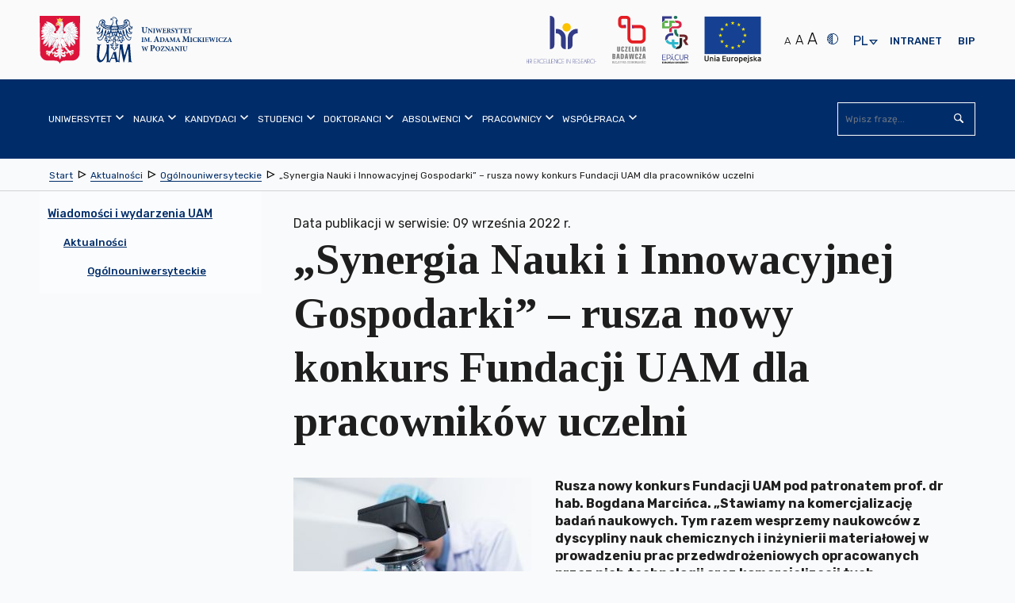

--- FILE ---
content_type: text/html; charset=utf-8
request_url: https://amu.edu.pl/wiadomosci/aktualnosci/ogolnouniwersyteckie/synergia-nauki-i-innowacyjnej-gospodarki-rusza-nowy-konkurs-fundacji-uam-dla-pracownikow-uczelni
body_size: 47854
content:
<!DOCTYPE html>
<html lang="pl" class="no-js inner ">
    <head>
        <meta charset="utf-8" />
        <title> „Synergia Nauki i Innowacyjnej Gospodarki” – rusza nowy konkurs Fundacji UAM dla pracowników uczelni | Uniwersytet im. Adama Mickiewicza w Poznaniu</title>
        <meta name="viewport" content="width=device-width, initial-scale=1.0" />
        <meta name="referrer" content="always" />
          <!-- Open Graph //-->
<meta property="og:title" content="„Synergia Nauki i Innowacyjnej Gospodarki” – rusza nowy konkurs Fundacji UAM dla pracowników uczelni - Uniwersytet im. Adama Mickiewicza w Poznaniu" >
<meta property="og:type" content="website" >
<meta property="og:url" content="https://amu.edu.pl/wiadomosci/aktualnosci/ogolnouniwersyteckie/synergia-nauki-i-innowacyjnej-gospodarki-rusza-nowy-konkurs-fundacji-uam-dla-pracownikow-uczelni" >



    <meta property="og:description" content="Konkurs Fundacji UAM &bdquo;Synergia Nauki i Innowacyjnej Gospodarki&rdquo; pod patronatem prof. Bogdana Marcińca skierowany jest do pracowników naukowych Uniwersytetu im. Adama Mickiewicza w Poznaniu posiadających stopień naukowy co najmniej doktora, specjalizujących się w chemii materiałowej (materiały i biomateriały). Warunkiem udziału w konkursie jest prowadzenie badań o charakterze aplikacyjnym, osiągnięcie pozytywnych" >




    
        <meta property="og:image" content="https://amu.edu.pl/__data/assets/image/0027/390843/varieties/w300.jpg" >
    
        <link rel="apple-touch-icon" sizes="180x180" href="/__data/assets/file/0015/6603/apple-touch-icon.png?v=0.1.1">
        <link rel="icon" type="image/png" sizes="32x32" href="/__data/assets/file/0018/6606/favicon-32x32.png?v=0.1.1">
        <link rel="icon" type="image/png" sizes="16x16" href="/__data/assets/file/0017/6605/favicon-16x16.png?v=0.1.1">
        <link rel="manifest" href="/__data/assets/file/0013/6610/site.webmanifest?v=0.1.1">
        <link rel="mask-icon" href="/__data/assets/file/0021/6609/safari-pinned-tab.svg?v=0.1.1" color="#002d69">
        <meta name="msapplication-TileColor" content="#ffffff">
        <!--[if IE]><link rel="shortcut icon" href="/__data/assets/file/0019/6607/favicon.ico?v=0.1.1"><![endif]-->
        <link rel="apple-touch-icon-precomposed" href="/__data/assets/image/0011/191/logo-144x144.png?v=0.0.3" />
        <!--Chrome, Firefox OS and Opera-->
        <meta name="theme-color" content="#002d69">
        <!--Windows Phone-->
        <meta name="msapplication-navbutton-color" content="#002d69">
        <!--iOS Safari-->
        <meta name="apple-mobile-web-app-status-bar-style" content="#002d69">
        <!--metadata-->
        
<!-- Module conference //-->

<!-- SEO Schema //-->

<!-- User Defined //-->
<meta name="title" content="„Synergia Nauki i Innowacyjnej Gospodarki” – rusza nowy konkurs Fundacji UAM dla pracowników uczelni | Uniwersytet im. Adama Mickiewicza w Poznaniu" />
<meta name="keywords" content="" />
<meta name="description" content="Konkurs Fundacji UAM &amp;bdquo;Synergia Nauki i Innowacyjnej Gospodarki&amp;rdquo; pod patronatem prof. Bogdana Marcińca skierowany jest do pracowników naukowych Uniwersytetu im. Adama Mickiewicza w Poznaniu posiadających stopień naukowy co najmniej doktora, specjalizujących się w chemii materiałowej (materiały i biomateriały). Warunkiem udziału w konkursie jest prowadzenie badań o charakterze aplikacyjnym, osiągnięcie pozytywnych" />
<meta name="author" content="Administrator strony UAM " />
<meta name="copyright" content="Uniwersytet im. Adama Mickiewicza w Poznaniu" />
<meta name="robots" content="index,follow" />

        <!--CSS-->
        <link rel="stylesheet" type="text/css" href="https://amu.edu.pl/__data/assets/git_bridge/0009/243/dist/styles/main.min.css?h=97df69d">

<link rel="stylesheet" type="text/css" href="https://amu.edu.pl/__data/assets/git_bridge/0020/510572/dist/tailwind.css?h=f428b00">


<!--<link rel="stylesheet" type="text/css" href="/__data/assets/git_bridge/0009/243/dist/styles/main.min.css">-->
<link rel="stylesheet" type="text/css" href="/__data/assets/css_file/0029/516368/adhoc.css">
<style>
    @import url("https://fonts.googleapis.com/css?family=Rubik:300,400,500,700&subset=latin-ext");
    @import url("https://fonts.googleapis.com/css?family=Tinos:400,700&subset=latin-ext");
    
    /* ŚDPM */
    @media only screen and (min-width: 768px) {
        body.sdpm-on .main-slider {
            background: #87B02B;
        }
    }
    

</style>         
        <!--preloaded scripts-->
        <!-- Is enabled JS -->
<script>
    (document.getElementsByClassName('no-js')[0].className != 'undefined') ? document.getElementsByClassName('no-js')[0].className = document.getElementsByClassName('no-js')[0].className.replace('no-js','js') : '';
</script>
<!-- modernizer.min.js -->
<script src="https://amu.edu.pl/__data/assets/git_bridge/0009/243/dist/js/vendor/modernizr.min.js?h=c8c16a6"></script>
<!--<script src="/__data/assets/git_bridge/0009/243/dist/js/vendor/modernizr.min.js"></script>-->
<!-- Global Variables --> 
<script>
 globalVars = {
    siteUrl        : 'https://amu.edu.pl',
    siteName       : 'Uniwersytet im. Adama Mickiewicza w Poznaniu',
    siteID         : '100',
    homePageId     : '101',
    supportedBrowsers: {
        'chrome'  : 63,
        'firefox' : 56,
        'opera'   : 53,
        'safari'  : 5.1,
        'edge'    : 15,
        'ie'      : 11
    },
    unsupportedBrowsersUrl :        'https://amu.edu.pl/_web_service/data/unsupported-browsers/unsupported-browsers',
    unsupportedBrowsersCookieName : 'unsupportedAccess'
  };
</script>

<meta name="google-site-verification" content="3RFATHrhn_Aq5plJwD1Z19kQjNhKLQKCLBCQGJ_sinc" />





 
    


</head>
    <body class="  sdpm-off">
        <svg style="display:none;">
    <symbol id="squiz-logo">
        <defs><style>.st0{fill:#000000;}</style></defs>
        <path class="st0" d="M41.6,6.6c1.2-0.1,1.7-2.3,1.7-2.3c-0.4,1.5-0.9,2.1-1.5,2.2C41.8,6.2,41.9,6,41.9,6C42,5.8,42,5.7,42,5.5
        c0,0-0.1,0.1-0.1,0.1c-0.1,0.4-0.3,0.7-0.3,0.7c0,0,0,0.1-0.1,0.1c-0.1,0-0.3,0-0.4-0.1c0,0,0-0.1,0-0.1c0.1-0.1,0.1-0.2,0.1-0.3
        c0,0,0,0-0.1,0c0.2-0.1,0.5-0.3,0.8-0.6c0,0,2-1.7,1.6-2.8c0,0-0.4-1.5-1.5-1.8l-0.8-0.4c-0.1,0-1.2-0.3-2,0.3c0,0,0,0,0,0
        c0,0,0,0,0,0c0,0,0,0,0,0c-1-0.9-2.6-1.6-4,1.4c0.6-1.1,2-3,3.9-1.4c-0.5-0.3-0.8,0-0.8,0C38,0.6,37.4,0.8,37,1.1
        c0.9-0.4,1.8-0.2,1.8-0.2C38.9,0.9,39,1,39.1,1L39,1.2c0,0,0.2,0.1,0.3,0.1l0.2-0.1c0,0,0.1,0.1,0.1,0.1c-0.1,0.1-0.1,0.1-0.1,0.1
        c0,0,0,0,0,0C37.8,0.3,36,2,36,2c0.1-0.1,0.2-0.3,0.3-0.4c-0.3,0.3-0.5,0.5-0.5,0.5l-0.5,0.5c0,0-0.1,0.1-0.1,0.1
        c0-0.1,0.1-0.2,0.1-0.3c0-0.1,0.1-0.1,0.1-0.2c-0.2,0.3-0.3,0.5-0.3,0.6c-1.2,1.4-0.2,3.8-0.2,3.8c0.8,2.1,3.1,1.8,3.3,1.8l1.2-0.3
        C40.4,8,41.2,7.1,41.6,6.6C41.6,6.6,41.6,6.6,41.6,6.6z M41.4,4.4c0.1,0,0.1,0,0.2-0.1C41.5,4.4,41.4,4.4,41.4,4.4z M41.2,5.6
        C41.2,5.6,41.2,5.6,41.2,5.6c-0.1,0-0.1,0-0.2,0C41.1,5.6,41.1,5.6,41.2,5.6z M41,4.5C41,4.5,40.9,4.5,41,4.5c0.1,0,0.2,0,0.4-0.1
        C41.1,4.5,41,4.5,41,4.5z M41.4,5.5c0,0-0.1,0-0.1,0.1C41.3,5.6,41.4,5.5,41.4,5.5z M41.5,5.5c0.1,0,0.2-0.1,0.4-0.3c0,0,0,0,0,0
        c0,0.1,0,0.1,0,0.1c-0.1,0.1-0.3,0.2-0.4,0.3C41.5,5.6,41.5,5.5,41.5,5.5z M41.6,4.4c0,0,0.1,0,0.1,0C41.7,4.4,41.6,4.4,41.6,4.4z
        M40.8,5.8C40.8,5.8,40.8,5.8,40.8,5.8C40.8,5.8,40.8,5.8,40.8,5.8z M40.9,6C40.9,6,40.9,6,40.9,6C40.9,6,40.9,6,40.9,6
        C40.9,6,40.9,6,40.9,6z M40.7,6.1C40.7,6.1,40.7,6.1,40.7,6.1C40.7,6.1,40.7,6.1,40.7,6.1z M40.6,6.1c-0.1-0.1-0.2-0.2-0.3-0.2
        c0.1,0,0.3,0.1,0.4,0.1C40.7,5.9,40.6,6,40.6,6.1z M40.9,6.4C40.9,6.4,40.8,6.4,40.9,6.4c-0.1-0.1-0.1-0.1-0.1-0.1
        C40.8,6.3,40.8,6.4,40.9,6.4z M40.9,6.2C40.9,6.2,40.9,6.2,40.9,6.2C40.9,6.2,40.9,6.2,40.9,6.2z M41.2,6C41.2,6,41.2,6,41.2,6
        C41.2,6,41.2,6,41.2,6z M41.1,6.3C41.1,6.3,41,6.3,41.1,6.3C41,6.3,41.1,6.3,41.1,6.3z M41.9,5.3C41.9,5.3,42,5.3,41.9,5.3
        C42,5.3,41.9,5.3,41.9,5.3z M42,5.3c0,0,0-0.1,0-0.1C42.1,5.1,42.2,5,42.3,5l0.6-0.5C42.9,4.5,42.5,4.9,42,5.3z M43.6,2.4
        c0,0,0.3,0.7-0.2,1.3c0,0,0.2-0.4-0.1-1.4c0,0-0.2-0.7-0.7-1.3C42.6,1.1,43,1.2,43.6,2.4z M42.9,2c0,0-0.2-0.4-0.4-0.5
        C42.5,1.5,42.8,1.6,42.9,2z M41.9,1.6c0.4,0.2,0.6,0.3,0.6,0.3c0.3,0.2,0.5,0.7,0.5,0.7c0.2,1-0.5,1.5-1.1,1.7
        c-0.4-1.2-1.4-2.5-1.4-2.5c-0.1-0.1-0.2-0.2-0.2-0.3c0,0,0,0,0,0C41,1.2,41.9,1.6,41.9,1.6z M39.6,0.9C39.6,0.9,39.6,0.9,39.6,0.9
        C39.6,0.9,39.6,0.9,39.6,0.9C39.7,1,39.7,1,39.7,1C39.7,1,39.6,0.9,39.6,0.9z M39.8,1C39.8,1.1,39.8,1.1,39.8,1
        C39.8,1.1,39.8,1.1,39.8,1C39.8,1.1,39.8,1.1,39.8,1z M40.1,1.4C40.1,1.4,40.1,1.4,40.1,1.4C40.1,1.4,40.1,1.5,40.1,1.4
        c0,0-0.1-0.1-0.1-0.2c0,0,0,0,0,0c0.3-0.1,0.7-0.2,1.2,0C41.2,1.2,40.6,1.2,40.1,1.4z M39.5,0.8C39.5,0.8,39.5,0.8,39.5,0.8
        C39.5,0.8,39.5,0.9,39.5,0.8c0.1,0.1,0.1,0,0.1,0c0.2-0.2,0.7-0.5,1.4-0.3c0,0-0.7-0.1-1.4,0.4c0,0,0,0-0.1,0
        C39.5,0.8,39.5,0.8,39.5,0.8C39.5,0.8,39.5,0.8,39.5,0.8z M39.8,1.5c-0.1,0.1,0,0-0.1,0.1c0,0,0.1,0.1,0.1,0.1c0.1-0.1,0,0,0.1-0.1
        c0.8,0.7,1.3,1.6,1.3,1.6l-0.7-0.8c-0.4-0.4-0.8-0.8-0.9-0.9c0,0,0,0,0.1-0.1C39.7,1.4,39.8,1.5,39.8,1.5z M40.9,4.5
        C38.4,4.8,39,2.8,39,2.8c0,0,0,0,0,0c0,0,0,0-0.1,0c-0.1,0-0.1,0-0.1,0c-0.1,0.3-0.1,0.6-0.1,1c0,0-0.2-0.5-0.2-1.1c0,0,0,0,0,0
        C38.6,2.7,40.5,3.3,40.9,4.5z M35.4,3.2c-0.7,2.3,0.7,3.9,0.7,3.9C33.6,5.9,35.4,3.2,35.4,3.2z M35.5,7.1c0.8,1,2.1,1.1,2.1,1.1
        C36.1,8.3,35.5,7.1,35.5,7.1z M35.5,5.7C36.2,7,38,7.3,38,7.3C35.9,7.6,35.5,5.7,35.5,5.7z M39,6.9c0,0-3.2,0.7-3.7-2.5
        c0,0-0.3-2.8,3-1.8c-0.1,0.5-0.1,1.1,0.2,1.5l0.3,0.4c0,0,0.1,0.2,0.3,0.4c-0.1-0.1-0.1-0.2-0.1-0.3c0,0,0.2,0.3,0.7,0.6
        c0,0,0,0,0,0c0,0,0,0,0,0c0.3,0.2,0.7,0.4,1.2,0.3c0,0-0.1,0-0.1,0c0,0.1,0,0.1-0.1,0.2c-0.1,0-0.4,0-0.6-0.1
        c-0.1-0.1-0.3-0.3-0.4-0.4c0.1,0.1,0.2,0.2,0.3,0.3c-0.1-0.1-0.3-0.1-0.4-0.2c0.1,0.1,0.3,0.3,0.5,0.3c0.1,0.1,0.3,0.3,0.4,0.4
        c0,0,0,0,0,0c-0.1,0.2-0.3,0.4-0.6,0.5C39.9,6.6,39.6,6.8,39,6.9z M40.6,6.7c-0.2,0.5-0.8,0.6-0.8,0.6C40.2,7.1,40.6,6.7,40.6,6.7z
        M39.8,7.9c0.6-0.5,1-1.1,1.2-1.4c0,0-0.1,0-0.1,0c0,0,0.1,0,0.1,0c0,0,0,0,0,0c0,0,0,0,0,0l0,0c0.1,0,0.2,0.1,0.4,0.1c0,0,0,0,0,0
        C40.4,7.8,39.8,7.9,39.8,7.9z"></path>
        <path class="st0" d="M36.3,1.6c0.2-0.2,0.4-0.4,0.7-0.5C36.7,1.2,36.5,1.4,36.3,1.6z"></path>
        <path class="st0" d="M39.2,5c0.1,0.2,0.3,0.3,0.4,0.5C39.4,5.3,39.3,5.1,39.2,5z"></path>
        <path class="st0" d="M35.6,17.6v-6.4c0-0.1,0.1-0.2,0.1-0.3c0-0.5-0.2-0.7-0.7-0.7c-0.8,0-1.2,0.2-1.2,0.6c0,0.1,0,0.3,0,0.7
        c0,0.4,0,0.8,0,1l0,4.8v0.2c0,0.1,0,0.1,0,0.2c0,0.8-0.1,1.2-0.1,1.3c-0.5,1.2-1.5,1.8-2.8,1.8c-0.6,0-1.2-0.2-1.7-0.5
        c-0.3-0.2-0.6-0.5-0.9-1c-0.3-0.4-0.4-0.7-0.5-0.9c-0.1-0.2-0.1-0.6-0.1-1v-0.9v-5.6c0-0.3-0.2-0.5-0.6-0.7c-0.1,0-0.1,0-0.2,0
        c-0.8,0-1.2,0.4-1.2,1.1c0,0.2,0,0.4,0.1,0.8c0.1,0.3,0.1,0.6,0.1,0.8v4.5c0,1.7,0.4,2.9,1.1,3.7c0.8,0.8,2,1.2,3.7,1.1
        c0.3,0,0.8-0.1,1.4-0.4c0.6-0.2,1-0.3,1.2-0.3c0.8,0.2,1.3,0.3,1.5,0.3c0.5,0,0.8-0.2,0.8-0.7c0-0.3,0-0.8,0-1.4
        C35.6,18.7,35.6,18,35.6,17.6z"></path>
        <path class="st0" d="M39.7,11.8c0-0.3,0.1-0.6,0.1-0.8c0-0.8-0.3-1.1-0.9-1.1c-0.4,0-0.7,0.1-1,0.4c-0.2,0.3-0.3,0.6-0.3,1
        c0.2,2.1,0.3,5,0.1,8.6c0,0.9,0,1.4,0,1.7c0.2,0.3,0.6,0.4,1.1,0.4c0.5,0,0.8-0.2,0.9-0.7c0-0.3,0.1-0.7,0.1-1.1
        c0-0.3,0-0.7-0.1-1.3c0-0.6-0.1-1-0.1-1.3v-5.1C39.6,12.4,39.7,12.2,39.7,11.8z"></path>
        <path class="st0" d="M49.9,20.4c-0.2,0-0.4,0.1-0.8,0.2c-0.4,0.1-0.7,0.1-0.9,0.1c-0.9,0-1.9-0.1-3.1-0.2c-0.4,0-0.7-0.3-0.9-0.8
        c0,0,0-0.1,0-0.2c0-0.2,0.1-0.5,0.2-0.7c1.1-1.8,2-2.6,2.4-3.3c1.1-1.6,2.1-2.6,3.1-4.4c0.1-0.2,0.1-0.4,0-0.6
        c-0.1-0.2-0.3-0.4-0.5-0.4c-1.7-0.1-3.1-0.1-4.4-0.1c-1.1,0-1.6,0-1.5,0c-1.1,0.1-1.6,0.4-1.6,0.9c0,0.1,0,0.2,0.1,0.3
        c0.3,0,0.8,0.1,1.3,0.1h0.8c1.4,0,2.2,0.3,2.6,0.8c0,0.2,0.1,0.3,0.1,0.4c0,0.2,0,0.2-0.3,0.5c-0.3,0.4-0.3,0.5-0.4,0.5
        c-0.4,0.7-1,1.5-1,1.5c-0.2,0.2-0.4,0.6-0.9,1.1c-0.4,0.5-0.7,0.8-0.8,1c-1.1,2-1.9,3-2.4,3.8c0,0.1,0,0.3,0,0.7
        c0.3,0.2,0.6,0.3,1,0.3c0.2,0,0.4,0,0.8,0c0.3,0,0.6,0,0.8,0c0.3,0,0.8,0,1.4,0.1c0.6,0.1,1.1,0.1,1.4,0.1c1.2,0,2.4-0.1,3.5-0.2
        c0.2,0,0.5-0.2,0.7-0.4c0.2-0.2,0.3-0.5,0.3-0.7c0-0.1-0.1-0.3-0.2-0.4C50.5,20.4,50.2,20.4,49.9,20.4z"></path>
        <path class="st0" d="M51.7,9.9c-0.8,0-1.4,0.6-1.4,1.4c0,0.8,0.6,1.4,1.4,1.4c0.8,0,1.4-0.6,1.4-1.4C53.1,10.5,52.5,9.9,51.7,9.9z
        M51.7,12.4c-0.7,0-1.2-0.5-1.2-1.2c0-0.7,0.5-1.2,1.2-1.2c0.7,0,1.2,0.5,1.2,1.2C52.9,11.9,52.4,12.4,51.7,12.4z"></path>
        <path class="st0" d="M52.4,10.9c0-0.3-0.2-0.4-0.5-0.4h-0.6v1.6h0.2v-0.7h0.3l0.5,0.7h0.2L52,11.4C52.2,11.3,52.4,11.2,52.4,10.9z
        M51.7,11.2h-0.3v-0.5h0.4c0.2,0,0.4,0.1,0.4,0.3C52.2,11.2,51.9,11.2,51.7,11.2z"></path>
        <path class="st0" d="M3.3,11.1c0-3,2.2-3.1,2.9-3.2c0.3-0.1,1.1-0.1,1.5,0.1c0.9,0.3,1.5,0.7,1.7,0C9.4,7.6,9.1,7.1,8.8,7
        C7.9,6.8,7.4,6.8,7,6.8c-0.4,0-1,0-1.8,0.1C3,7.3,0.6,9,0.6,11.1c0,6,7.4,3.9,7.4,7.5c0,2-1.8,2.7-3.2,2.7c-2.6,0-2-2.5-3.7-2.5
        c-0.2,0-1.1,0.5-1.1,0.9c0,1.9,4.8,2.7,5.5,2.7h0.7c1.7,0,4.1-1.8,4.1-4C10.2,13.2,3.3,14.5,3.3,11.1z"></path>
        <path class="st0" d="M20.7,10.2c-0.4-0.1-0.8-0.2-1-0.3c-0.1,0-0.2,0-0.3-0.1c-1.1-0.2-1.9-0.3-2.3-0.2c-1.2,0.2-2.3,0.7-3.4,1.5
        c-0.8,0.5-1.3,1-1.4,1.3c-0.7,1.2-1,2.2-1,3.2c0,0.5,0.1,1.1,0.2,1.8c0.2,0.8,0.6,1.6,1.3,2.4c0.8,0.8,1.5,1.3,2.3,1.5
        c0.4,0.1,0.7,0.3,0.9,0.4c1.2,0.1,2.1,0.1,2.7,0.1c0.4,0.1,0.9,0.3,1.5,0.7c0.4,0.2,0.4,0.2,0.4,0.3c0.6,0.3,2,0.2,2.4-0.1
        c0-0.1,0.5-0.2-0.7-0.9c-0.7-0.4-0.5-0.6-0.5-0.8c0-0.1,0-0.2,0.1-0.3c0.8-1.1,1.2-1.8,1.4-2.1c0.7-1,1-2.1,1-3.1
        c0-1.2-0.3-2.3-1-3.2C22.8,11.3,21.9,10.6,20.7,10.2z M22.3,17.3c-0.2,0.8-0.6,1.6-1.3,2.2c-0.7,0.7-1.5,1-2.4,1.1l-0.9-0.1
        c-0.4,0-0.8-0.1-1-0.1c-0.7-0.2-1.4-0.7-2.1-1.5c-1-1.2-1.5-2.4-1.5-3.6c0-1.5,0.7-2.9,2.2-4c0.2-0.1,0.8-0.3,1.8-0.4
        c0.5,0,0.8,0,1.1,0.1c1,0,1.9,0.4,2.8,1.4c0.8,0.9,1.3,1.9,1.3,2.9C22.4,16.1,22.4,16.8,22.3,17.3z"></path>
    </symbol>
</svg>        <noscript>
	<div class="warning-js">
    	<span class="warning-js__title">Brak obsługi JavaScript</span>
    	<p class="warning-js__subtitle">Do pełnej funkcjonalności strony potrzebujesz włączonej obsługi skryptów. <br />Instrukcje, które pozwolą Ci włączyć skrypty w Twojej przeglądarce znajdziesz
                 <a href="https://amu.edu.pl/konfiguracja-globalna/enable-javascript" target="_blank" class="warning-js__link" title="Instrukcja włączenia obsługi JavaScript w przeglądarkach">tutaj 
                <svg viewBox="0 0 1024 1024" width="16" height="16">
                    <use xlink:href="#icon-external"></use>
                </svg>
            </a>
        </p>
	</div>
</noscript>        <!--start header-->
        <header class="header" id="top">
            
<section class="top-bar">
    <div class="top-bar__wrapper container">
        <!--Skip links-->
        
<ol class="nav-skip"><li><a tabindex="1" href="#main">Przejdź do Treść</a></li><li><a tabindex="1" href="#main-nav">Przejdź do Menu główne</a></li><li><a tabindex="1" href="https://amu.edu.pl/mapa-strony">Przejdź do Mapa serwisu</a></li><li><a tabindex="1" href="https://amu.edu.pl/dostepnosc">Przejdź do Dostępność</a></li></ol>

        
        <!--logo part-->
        <div class="header__logo container clearfix  ">
     
    
    
        <a class="header__logo__link" href="https://amu.edu.pl">
            <span class="icon--logo">
                
                    
                        <svg version="1.1" xmlns="http://www.w3.org/2000/svg" xmlns:xlink="http://www.w3.org/1999/xlink" x="0px" y="0px"
	 width="771px" height="317.5px" viewBox="0 0 771 317.5" style="enable-background:new 0 0 771 317.5;" xml:space="preserve">

<path d="M315.7,187L315.7,187v1.5c3.1,0.3,3.5,0.6,3.5,4.3v16.8c0,3.7-0.4,4-3.7,4.3v1.5h13.6v-1.5
	c-3.7-0.3-4.1-0.6-4.1-4.3v-6.1l3,0.8c0.5,0,1.1,0,1.8-0.1c4.7-0.6,9-3.2,9-9.1c0-2.9-1.2-5-3.2-6.4c-1.8-1.2-4.2-1.7-7.7-1.7H315.7
	L315.7,187z M325,190.5c0-0.7,0.1-1.1,0.4-1.4c0.3-0.2,0.8-0.4,1.6-0.4c2.7,0,5.4,1.6,5.4,6.6c0,5.9-3.5,7.1-5.1,7.1
	c-0.9,0-1.8-0.2-2.4-0.4V190.5L325,190.5z M502.6,192.7h-8.8v1.2c2.4,0.1,3.2,0.8,3.4,2.1c0.2,1.1,0.4,2.4,0.4,4.9v3.8
	c0,5.9-1.8,9-6,9c-3.8,0-5.7-3.1-5.7-8.3v-7.7c0-3.3,0.4-3.5,2.9-3.8v-1.2h-10.6v1.2c2.6,0.2,3,0.5,3,3.8v8.3c0,4.1,0.9,6.7,2.9,8.3
	c1.7,1.3,3.9,1.8,6.2,1.8c2.5,0,4.9-0.9,6.5-2.6c2-2.1,2.5-5.1,2.5-8.8v-3.8c0-2.5,0.1-3.8,0.3-4.9c0.2-1.2,1.1-2,2.9-2.1V192.7
	L502.6,192.7z M475.8,215.5v-1.2c-2.6-0.2-2.9-0.5-2.9-3.4v-13.4c0-3,0.3-3.2,2.9-3.5v-1.2h-10.6v1.2c2.6,0.2,2.9,0.5,2.9,3.5v13.4
	c0,2.9-0.3,3.2-2.9,3.4v1.2H475.8L475.8,215.5z M463.4,192.7h-8.6v1.2c2.6,0.1,3.3,0.7,3.5,2.2c0.1,1,0.3,2.7,0.3,5.8v6.2h-0.1
	L445,192.7h-6.5v1.2c1.5,0.1,2.3,0.4,2.9,1.3c0.7,0.8,0.7,1.5,0.7,3.8v7.3c0,3.1-0.2,4.7-0.4,5.8c-0.1,1.5-0.9,2.1-2.9,2.2v1.2h8.6
	v-1.2c-2.6-0.1-3.2-0.8-3.4-2.3c-0.1-1.1-0.3-2.6-0.3-5.7v-7.9h0.1l14.6,17.5h1.7V202c0-3.1,0.2-4.8,0.3-5.9
	c0.2-1.6,0.9-2.1,2.8-2.2V192.7L463.4,192.7z M437.3,215.5L437.3,215.5v-1.2c-2.2-0.3-2.7-0.7-3.9-3.8c-2.3-6-4.5-12.1-6.7-18.3
	l-1.8,0.5l-7.2,18c-1.2,2.9-1.6,3.3-3.9,3.6v1.2h7.9v-1.2c-2.6-0.3-2.7-0.8-2.1-2.5c0.4-1.4,0.9-2.7,1.3-3.8h6.7
	c0.5,1.4,1.1,2.9,1.4,4c0.6,1.5,0.4,2-1.7,2.3v1.2H437.3L437.3,215.5z M426.9,206.2h-5.5c0.9-2.5,1.8-5.1,2.8-7.6h0.1L426.9,206.2
	L426.9,206.2z M414.2,192.7v1.2c-1.9,0.1-2.6,0.6-2.8,2.2c-0.1,1.1-0.3,2.7-0.3,5.9v13.9h-1.7l-14.6-17.5h-0.1v7.9
	c0,3.1,0.2,4.7,0.3,5.7c0.2,1.5,0.8,2.2,3.4,2.3v1.2h-8.6v-1.2c2-0.1,2.8-0.7,2.9-2.2c0.1-1.2,0.4-2.7,0.4-5.8V199
	c0-2.3,0-2.9-0.7-3.8c-0.7-0.8-1.4-1.1-2.9-1.3v-1.2h6.5l13.4,15.4h0.1V202c0-3.1-0.2-4.8-0.3-5.8c-0.2-1.5-0.9-2.1-3.5-2.2v-1.2
	H414.2L414.2,192.7z M387.2,208.8c-0.8,2.2-1.4,3.2-2.2,4c-1,0.9-3.5,1.2-6.2,1.2c-2.2,0-3.2-0.1-4.4-0.2c4.4-7,8.7-13.6,13.1-20.5
	l-0.3-0.5H373c-1.1,0-1.5-0.1-2-0.9h-0.9c-0.1,1.8-0.3,4.3-0.4,7l1.2,0c0.4-1.7,0.9-2.7,1.4-3.4c0.6-0.8,1.2-1.2,4.8-1.2h4.4
	c-4.4,6.8-8.9,13.8-13.4,20.6l0.4,0.6h18.6c0.4-1.2,1-4.8,1.3-6.5L387.2,208.8L387.2,208.8z M354,192.2L354,192.2
	c-8,0-12.4,5.9-12.4,12c0,6.7,4.9,11.9,11.9,11.9c6.6,0,12.1-4.6,12.1-12.2C365.6,197,360.4,192.2,354,192.2L354,192.2z
	 M353.3,193.7c4.1,0,6.9,4.2,6.9,11.2c0,6.5-2.7,9.7-6,9.7c-4.5,0-7.1-5.1-7.1-11.1C347.1,197.4,349.8,193.7,353.3,193.7
	L353.3,193.7z M305.9,192.7h-8.2v1.2c2.8,0.2,3,0.8,2.5,3c-0.5,2.1-1.9,7.5-3.3,11.9h-0.1c-1.9-5.1-3.9-10.5-5.9-15.8h-1.7
	c-1.6,5.4-3.4,10.7-5.1,15.7h-0.1c-1.2-3.9-2.4-8-3.5-12.1c-0.5-1.8-0.5-2.3,2.2-2.6v-1.2h-10.4v1.2c2.1,0.3,2.7,0.8,3.5,3.5
	c2,6.2,3.7,12.1,5.6,18.5h1.8c1.7-5.1,3.5-10.3,5.3-15.6h0.1c2,5.3,3.8,10.4,5.8,15.6h1.8c3-9.8,5-15.9,5.8-18.2
	c1-2.9,1.5-3.4,3.9-3.8V192.7L305.9,192.7z M513.1,170.2v-1.5c-3.4-0.3-3.6-0.7-3.7-4.7l-0.4-16.4c-0.1-3.6,0.1-4,3.6-4.3v-1.5h-8.8
	l-8.6,19.2l-8.4-19.2h-9.1v1.5c3.8,0.3,4.1,1,3.7,5.9l-0.7,8.7c-0.4,4.6-0.7,6.9-0.9,8.3c-0.3,1.6-1.1,2.3-3.6,2.5v1.5h10.5v-1.5
	c-2.9-0.3-3.8-0.7-3.9-2.6c-0.2-1.4-0.2-3.4,0-7l0.5-11.4h0.2l8.9,22.3h1.2l9.7-22.7h0.2l0.1,16.8c0,4-0.2,4.3-3.5,4.7v1.5H513.1
	L513.1,170.2z M361.8,170.2L361.8,170.2v-1.5c-2.8-0.3-3.3-0.9-4.8-4.8c-2.8-7.5-5.6-15.1-8.4-22.8l-2.2,0.6l-9,22.5
	c-1.4,3.7-2,4.2-4.9,4.5v1.5h9.8v-1.5c-3.2-0.4-3.3-1-2.7-3.1c0.5-1.8,1.1-3.3,1.6-4.7h8.4c0.7,1.8,1.3,3.6,1.8,4.9
	c0.7,1.9,0.5,2.4-2.1,2.8v1.5H361.8L361.8,170.2z M348.8,158.5h-6.8c1.1-3.1,2.2-6.3,3.5-9.5h0.1L348.8,158.5L348.8,158.5z
	 M725.7,170.2v-1.2c-2.2-0.3-2.7-0.7-3.9-3.8c-2.3-6-4.4-12.1-6.7-18.2l-1.8,0.5l-7.2,18c-1.2,2.9-1.6,3.3-3.9,3.6v1.2h7.8v-1.2
	c-2.6-0.3-2.7-0.8-2.1-2.5c0.4-1.4,0.9-2.7,1.3-3.7h6.7c0.5,1.4,1.1,2.9,1.4,4c0.6,1.5,0.4,2-1.7,2.3v1.2H725.7L725.7,170.2z
	 M715.3,160.8h-5.5c0.9-2.5,1.8-5,2.8-7.6h0.1L715.3,160.8L715.3,160.8z M699.9,163.4c-0.8,2.2-1.4,3.2-2.2,4
	c-1,0.9-3.5,1.2-6.2,1.2c-2.2,0-3.2-0.1-4.3-0.2c4.4-6.9,8.7-13.6,13.1-20.4l-0.3-0.5h-14.2c-1.1,0-1.5-0.1-2-0.9h-0.9
	c-0.1,1.8-0.3,4.3-0.4,7l1.2,0c0.4-1.7,0.9-2.7,1.4-3.4c0.6-0.8,1.2-1.2,4.8-1.2h4.4c-4.3,6.8-8.9,13.8-13.3,20.6l0.4,0.6h18.6
	c0.3-1.2,1-4.8,1.3-6.5L699.9,163.4L699.9,163.4z M678.1,163.7c-1.8,3.5-4,5.4-6.9,5.4c-4.8,0-8.2-4.2-8.2-10.7
	c0-5.2,2.8-9.9,7.9-9.9c2.7,0,5.4,1.2,6.5,5.4l1.3-0.2c-0.2-2.2-0.5-3.8-0.8-5.7c-0.9-0.2-3.5-0.9-6.4-0.9c-8.4,0-13.9,5-13.9,12.2
	c0,5.6,3.9,11.6,13.2,11.6c2.4,0,5.6-0.7,6.5-0.9c0.6-1.2,1.5-3.9,2-5.6L678.1,163.7L678.1,163.7z M655.1,170.2v-1.2
	c-2.6-0.2-2.9-0.5-2.9-3.4v-13.4c0-3,0.3-3.2,2.9-3.5v-1.2h-10.5v1.2c2.6,0.2,2.9,0.5,2.9,3.5v13.4c0,2.9-0.3,3.2-2.9,3.4v1.2H655.1
	L655.1,170.2z M642.9,147.4h-8.2v1.2c2.8,0.2,3,0.8,2.5,2.9c-0.5,2.1-1.9,7.5-3.3,11.8h-0.1c-1.9-5.1-3.9-10.5-5.9-15.8h-1.7
	c-1.6,5.4-3.4,10.7-5,15.6h-0.1c-1.2-3.9-2.4-7.9-3.5-12c-0.5-1.8-0.5-2.3,2.2-2.6v-1.2h-10.3v1.2c2.1,0.3,2.7,0.8,3.5,3.5
	c2,6.2,3.7,12.1,5.6,18.4h1.8c1.7-5,3.5-10.3,5.3-15.5h0.1c2,5.3,3.8,10.3,5.7,15.5h1.8c2.9-9.8,5-15.9,5.8-18.2
	c1-2.9,1.5-3.4,3.9-3.7V147.4L642.9,147.4z M607.4,164.1c-0.6,1.5-1.3,2.7-2,3.4c-0.8,0.9-2,1.1-3.8,1.1c-1.3,0-2.5-0.1-3.2-0.3
	c-0.7-0.3-0.8-1.2-0.8-2.9v-6.1h2.3c3,0,3.4,0.1,3.9,2.7h1.3v-7h-1.3c-0.5,2.5-0.9,2.6-3.9,2.6h-2.3v-7.4c0-1.2,0.1-1.2,1.4-1.2h1.7
	c2,0,2.9,0.2,3.5,0.9c0.6,0.6,1.1,1.8,1.4,3l1.3-0.2c-0.1-2.2-0.3-4.6-0.4-5.2h-16.5v1.2c2.5,0.2,2.8,0.4,2.8,3.4v13.4
	c0,3-0.3,3.2-3.3,3.4v1.2h17.9c0.3-1,1-4.2,1.2-5.8L607.4,164.1L607.4,164.1z M587.3,170.2v-1.2c-2.6-0.2-2.9-0.5-2.9-3.4v-13.4
	c0-3,0.3-3.2,2.9-3.5v-1.2h-10.5v1.2c2.6,0.2,2.9,0.5,2.9,3.5v13.4c0,2.9-0.3,3.2-2.9,3.4v1.2H587.3L587.3,170.2z M575.3,170.2v-1.2
	c-1.4-0.2-2.3-0.8-3.8-2.6c-2.5-3.2-5.1-6.7-7.4-10.1c1.6-1.6,3-3.3,5.1-5.2c1.9-1.8,3.4-2.2,5.5-2.5v-1.2h-9.1v1.2l0.6,0.1
	c1.6,0.2,1.7,0.7,0.9,1.8c-1.2,1.6-2.6,3.3-4.9,5.7c-1.1,1.1-1.9,1.6-2.7,1.9v-6c0-3,0.3-3.2,2.8-3.5v-1.2h-10.3v1.2
	c2.6,0.2,2.9,0.5,2.9,3.5v13.4c0,3-0.3,3.2-2.9,3.5v1.2h10.5v-1.2c-2.7-0.2-3-0.5-3-3.5v-6.3c0.5-0.1,1,0.1,1.7,1.2
	c2.5,3.6,5.4,7.7,6.9,9.8H575.3L575.3,170.2z M549.1,163.7c-1.8,3.5-4,5.4-6.9,5.4c-4.8,0-8.2-4.2-8.2-10.7c0-5.2,2.8-9.9,7.9-9.9
	c2.7,0,5.4,1.2,6.5,5.4l1.3-0.2c-0.2-2.2-0.5-3.8-0.8-5.7c-0.9-0.2-3.5-0.9-6.4-0.9c-8.4,0-13.9,5-13.9,12.2
	c0,5.6,3.9,11.6,13.2,11.6c2.4,0,5.6-0.7,6.5-0.9c0.6-1.2,1.5-3.9,2-5.6L549.1,163.7L549.1,163.7z M526.1,170.2v-1.2
	c-2.6-0.2-2.9-0.5-2.9-3.4v-13.4c0-3,0.3-3.2,2.9-3.5v-1.2h-10.5v1.2c2.6,0.2,2.9,0.5,2.9,3.5v13.4c0,2.9-0.3,3.2-2.9,3.4v1.2H526.1
	L526.1,170.2z M467.2,170.2L467.2,170.2v-1.2c-2.2-0.3-2.7-0.7-3.9-3.8c-2.3-6-4.4-12.1-6.7-18.2l-1.8,0.5l-7.2,18
	c-1.2,2.9-1.6,3.3-3.9,3.6v1.2h7.8v-1.2c-2.6-0.3-2.7-0.8-2.1-2.5c0.4-1.4,0.9-2.7,1.3-3.7h6.7c0.5,1.4,1.1,2.9,1.4,4
	c0.6,1.5,0.4,2-1.7,2.3v1.2H467.2L467.2,170.2z M456.8,160.8h-5.5c0.9-2.5,1.8-5,2.8-7.6h0.1L456.8,160.8L456.8,160.8z M442.1,170.2
	v-1.2c-2.7-0.3-2.9-0.5-3-3.7l-0.3-13.1c-0.1-2.9,0.1-3.2,2.9-3.5v-1.2h-7.1l-6.9,15.3l-6.7-15.3h-7.2v1.2c3,0.3,3.3,0.8,3,4.7
	l-0.6,6.9c-0.3,3.7-0.5,5.5-0.7,6.6c-0.2,1.3-0.9,1.9-2.9,2v1.2h8.4v-1.2c-2.3-0.2-3-0.5-3.2-2.1c-0.1-1.1-0.2-2.7,0-5.6l0.4-9.1
	h0.1l7.1,17.8h1l7.7-18.2h0.2l0.1,13.5c0,3.2-0.2,3.5-2.8,3.7v1.2H442.1L442.1,170.2z M411.4,170.2L411.4,170.2v-1.2
	c-2.2-0.3-2.7-0.7-3.8-3.8c-2.3-6-4.4-12.1-6.7-18.2l-1.8,0.5l-7.2,18c-1.2,2.9-1.6,3.3-3.9,3.6v1.2h7.8v-1.2
	c-2.6-0.3-2.7-0.8-2.1-2.5c0.4-1.4,0.9-2.7,1.3-3.7h6.7c0.5,1.4,1,2.9,1.4,4c0.6,1.5,0.4,2-1.7,2.3v1.2H411.4L411.4,170.2z
	 M401,160.8h-5.5c0.9-2.5,1.8-5,2.8-7.6h0.1L401,160.8L401,160.8z M364,147.4L364,147.4v1.2c2.5,0.2,2.8,0.5,2.8,3.5v13.4
	c0,3-0.4,3.2-3.1,3.5v1.2h9c4.3,0,8-0.9,10.6-2.9c2.7-2,4.4-5.1,4.4-9.4c0-3.3-1.4-5.8-3.1-7.5c-2.2-2.1-5.6-3-10-3H364L364,147.4z
	 M371.5,151.3c0-1,0.1-1.6,0.3-1.9c0.2-0.2,0.9-0.5,2.2-0.5c2.4,0,4.3,0.7,5.7,2.2c1.6,1.6,2.6,4.2,2.6,7.6c0,6.3-3.2,10.1-7.9,10.1
	c-2.5,0-3-0.9-3-3.4V151.3L371.5,151.3z M319.6,170.6c1.5,0,2.6-1.1,2.6-2.7c0-1.5-1.1-2.7-2.6-2.7c-1.5,0-2.6,1.1-2.6,2.7
	C317.1,169.5,318.2,170.6,319.6,170.6L319.6,170.6z M314.2,170.2v-1.2c-2.7-0.3-2.9-0.5-3-3.7l-0.3-13.1c-0.1-2.9,0.1-3.2,2.9-3.5
	v-1.2h-7.1l-6.9,15.3l-6.7-15.3h-7.2v1.2c3,0.3,3.3,0.8,3,4.7l-0.6,6.9c-0.3,3.7-0.5,5.5-0.7,6.6c-0.2,1.3-0.9,1.9-2.9,2v1.2h8.4
	v-1.2c-2.3-0.2-3-0.5-3.2-2.1c-0.1-1.1-0.2-2.7,0-5.6l0.4-9.1h0.1l7.1,17.8h1l7.7-18.2h0.2l0.1,13.5c0,3.2-0.2,3.5-2.8,3.7v1.2
	H314.2L314.2,170.2z M282.7,170.2v-1.2c-2.6-0.2-2.9-0.5-2.9-3.4v-13.4c0-3,0.3-3.2,2.9-3.5v-1.2h-10.5v1.2c2.6,0.2,2.9,0.5,2.9,3.5
	v13.4c0,2.9-0.3,3.2-2.9,3.4v1.2H282.7L282.7,170.2z M524.5,107.9c-0.2-2.2-0.4-5.3-0.4-6.8h-0.9c-0.6,0.7-1.1,0.9-2,0.9h-14.1
	c-1,0-1.5-0.1-2-0.9h-0.9c-0.1,1.8-0.3,4.3-0.4,6.9h1.3c0.5-1.8,0.9-2.9,1.5-3.5c0.5-0.6,1.1-0.9,4-0.9h1.2v16.6
	c0,3-0.4,3.2-3.3,3.4v1.2H520v-1.2c-3.1-0.2-3.4-0.5-3.4-3.4v-16.6h1.6c2.1,0,2.9,0.2,3.6,0.8c0.6,0.6,1.1,1.8,1.5,3.6L524.5,107.9
	L524.5,107.9z M501.5,118.7c-0.6,1.5-1.3,2.7-2,3.4c-0.8,0.9-2,1.1-3.9,1.1c-1.3,0-2.5-0.1-3.2-0.4c-0.7-0.3-0.8-1.2-0.8-2.9V114
	h2.4c3,0,3.4,0.1,3.9,2.7h1.3v-7.1h-1.3c-0.5,2.5-0.9,2.6-3.9,2.6h-2.4v-7.4c0-1.2,0.1-1.2,1.4-1.2h1.7c2,0,2.9,0.2,3.5,0.9
	c0.6,0.6,1.1,1.8,1.4,3l1.3-0.2c-0.1-2.2-0.3-4.6-0.4-5.3h-16.5v1.2c2.5,0.2,2.8,0.4,2.8,3.4v13.5c0,3-0.4,3.2-3.3,3.4v1.2h17.9
	c0.3-1.1,1-4.2,1.2-5.8L501.5,118.7L501.5,118.7z M481.8,107.9c-0.2-2.2-0.4-5.3-0.4-6.8h-0.9c-0.6,0.7-1.1,0.9-2,0.9h-14.1
	c-1,0-1.5-0.1-2-0.9h-0.9c-0.1,1.8-0.3,4.3-0.4,6.9h1.3c0.5-1.8,0.9-2.9,1.5-3.5c0.5-0.6,1.1-0.9,4-0.9h1.2v16.6
	c0,3-0.4,3.2-3.3,3.4v1.2h11.4v-1.2c-3.1-0.2-3.4-0.5-3.4-3.4v-16.6h1.6c2.1,0,2.9,0.2,3.6,0.8c0.6,0.6,1.1,1.8,1.5,3.6L481.8,107.9
	L481.8,107.9z M459.5,102h-8.1v1.2c2.6,0.3,2.6,0.8,2.1,2.2c-0.8,2.1-2.6,5.4-3.6,7.4c-1.4-2.6-2.8-5.2-4-7.6
	c-0.6-1.3-0.6-1.7,1.6-2V102h-10v1.2c1.9,0.3,2.5,0.6,3.8,2.9c2.1,3.7,3.4,6.1,4.3,8c0.3,0.7,0.5,1.1,0.5,1.9v3.9
	c0,3.2-0.3,3.4-3.3,3.6v1.2h11.4v-1.2c-3.2-0.2-3.4-0.5-3.4-3.6v-4.5c0-1.1,0.1-1.5,0.6-2.4c1.7-3.3,2.6-4.8,3.9-6.9
	c1.3-2.1,2-2.7,4.2-2.9V102L459.5,102z M435.5,107.4c-0.3-2.2-0.5-3.8-0.7-5c-0.6-0.2-2.6-0.9-4.9-0.9c-5,0-8,3-8,6.9
	c0,3.4,2.5,5.3,6.1,7.1c2.6,1.4,4.2,2.7,4.2,4.8c0,2.2-1.4,3.7-3.5,3.7c-3.4,0-5.4-4-6.1-6.2l-1.2,0.4c0.2,2.1,0.7,5,1.1,5.9
	c0.5,0.2,1.1,0.5,2.1,0.8c1.1,0.3,2.3,0.5,3.5,0.5c5.1,0,8.5-3.1,8.5-7.1c0-3.5-2.5-5.4-6.2-7.2c-3.1-1.6-4.3-2.7-4.3-4.6
	c0-2,1.4-3.5,3.4-3.5c2.8,0,4.2,2.6,4.9,4.8L435.5,107.4L435.5,107.4z M420,124L420,124c-0.8-0.3-1.4-0.7-2.1-1.5
	c-0.7-0.7-1.4-1.9-2.7-3.8c-1-1.6-2.3-3.9-2.9-5c2.3-0.9,4.4-2.6,4.4-5.7c0-2.2-0.9-3.7-2.4-4.7c-1.4-0.9-3.2-1.3-6.3-1.3h-9.9v1.2
	c2.6,0.2,2.9,0.6,2.9,3.4v13.5c0,2.9-0.4,3.2-3,3.5v1.2h10.6v-1.2c-2.7-0.2-3-0.6-3-3.5V115h0.7c1.1,0,1.8,0.5,2.3,1.5
	c1,1.9,2,3.8,2.9,5.2c1.4,2.2,2.8,3.2,7.2,3.4c0.5,0,0.8,0,1.1,0L420,124L420,124z M405.7,113.6v-8.5c0-0.7,0.1-1.1,0.3-1.3
	c0.2-0.2,0.7-0.4,1.6-0.4c2,0,4.1,1.3,4.1,5.1c0,1.8-0.5,3.2-1.7,4.2c-0.8,0.7-2,0.9-3.4,0.9H405.7L405.7,113.6z M395.2,118.7
	c-0.6,1.5-1.3,2.7-2,3.4c-0.8,0.9-2,1.1-3.9,1.1c-1.3,0-2.5-0.1-3.2-0.4c-0.7-0.3-0.8-1.2-0.8-2.9V114h2.4c3,0,3.4,0.1,3.9,2.7h1.3
	v-7.1h-1.3c-0.5,2.5-0.9,2.6-3.9,2.6h-2.4v-7.4c0-1.2,0.1-1.2,1.4-1.2h1.7c2,0,2.9,0.2,3.5,0.9c0.6,0.6,1.1,1.8,1.4,3l1.3-0.2
	c-0.1-2.2-0.3-4.6-0.3-5.3h-16.5v1.2c2.5,0.2,2.8,0.4,2.8,3.4v13.5c0,3-0.4,3.2-3.3,3.4v1.2h17.9c0.3-1.1,1-4.2,1.2-5.8L395.2,118.7
	L395.2,118.7z M376.1,102h-8.2v1.2c2.8,0.2,3,0.8,2.5,2.9c-0.5,2.1-1.9,7.5-3.3,11.9H367c-1.9-5.1-3.9-10.5-5.9-15.8h-1.7
	c-1.6,5.4-3.4,10.7-5.1,15.7h-0.1c-1.2-3.9-2.4-8-3.5-12.1c-0.5-1.8-0.5-2.3,2.2-2.6V102h-10.3v1.2c2.1,0.3,2.7,0.8,3.5,3.5
	c2,6.2,3.7,12.1,5.6,18.5h1.8c1.7-5.1,3.5-10.3,5.3-15.6h0.1c2,5.3,3.8,10.3,5.8,15.6h1.8c2.9-9.8,5-15.9,5.8-18.2
	c1-2.9,1.5-3.4,3.9-3.8V102L376.1,102z M340.7,124.8v-1.2c-2.6-0.2-2.9-0.5-2.9-3.4v-13.4c0-3,0.3-3.2,2.9-3.5V102h-10.6v1.2
	c2.6,0.2,2.9,0.5,2.9,3.5v13.4c0,2.9-0.3,3.2-2.9,3.4v1.2H340.7L340.7,124.8z M328.3,102h-8.6v1.2c2.6,0.1,3.3,0.7,3.5,2.2
	c0.1,1,0.3,2.7,0.3,5.8v6.2h-0.1L310,102h-6.5v1.2c1.5,0.1,2.3,0.4,2.9,1.3c0.7,0.8,0.7,1.5,0.7,3.8v7.3c0,3.1-0.2,4.7-0.4,5.8
	c-0.1,1.5-0.9,2.1-2.9,2.2v1.2h8.6v-1.2c-2.6-0.1-3.2-0.8-3.4-2.3c-0.1-1.1-0.3-2.6-0.3-5.7v-7.9h0.1l14.6,17.5h1.7v-13.9
	c0-3.1,0.2-4.8,0.3-5.9c0.2-1.6,0.9-2.1,2.8-2.2V102L328.3,102z M302.6,96.3h-11v1.5c3,0.2,4,1.1,4.3,2.6c0.2,1.3,0.4,3,0.4,6.1v4.7
	c0,7.3-2.3,11.3-7.5,11.3c-4.7,0-7.1-3.8-7.1-10.4v-9.6c0-4.1,0.4-4.4,3.6-4.7v-1.5h-13.2v1.5c3.2,0.3,3.7,0.6,3.7,4.7v10.3
	c0,5.1,1.2,8.4,3.6,10.3c2.1,1.6,4.9,2.2,7.8,2.2c3.1,0,6.1-1.1,8.1-3.2c2.5-2.6,3.2-6.3,3.2-11v-4.8c0-3.1,0.2-4.7,0.4-6.1
	c0.2-1.5,1.3-2.5,3.7-2.6V96.3z"/>
<path d="M137.9,248.7L137.9,248.7h-0.2l-14,0.2l8.1-18.5c0,0,0.4-1.6,1.5,0L137.9,248.7L137.9,248.7L137.9,248.7
	L137.9,248.7z M217.5,120.6L217.5,120.6c-3.2-1.9-5.2-7.2-5.3-13.7c5.9,0.5,10-0.5,12.4-3.1c2.9-3.3,2.3-8.4,1.6-12l-0.1-0.7
	l-0.5,0.5c-2.5,2.4-4.6,3.3-6.3,2.6c-4.3-1.8-5.7-12.6-5.7-16.1c-0.5-9-3.7-15.7-9.2-18.9c-4.5-2.6-10-2.6-15.1,0
	c-3.2,1.6-5.2,4-6.1,7.2c-1.5,5.1,0.4,11.2,2.6,15c-11,8.9-29.8,6.7-32.5,6.4c-3.5-6.2-5.2-12.9-5.2-19.8v-0.1
	c0-0.8,0.2-1.3,0.7-1.6c1.3-0.7,4.2,0.9,5.3,1.6l0.5-0.6c0,0-2.6-2.5-6.4-13c-2.3-5.2-9.2-7.5-12-8.2c-5.5-1.9-8.9-0.4-11.2,4.6
	c-0.2,0.4-1.5,0.5-2.6,0.6c-1.6,0.1-3.4,0.2-4.3,1.2c-2.3,2.5-0.4,8.3-0.3,8.6l0.2,0.5l0.4-0.3c0.1,0,4.3-2.7,7.4-1
	c2.2,1.1,3.4,4.1,3.5,8.7c0,3.7-3.2,9.9-9.7,18.9c-2.8,0.4-21.4,2.6-32.5-6.3c2.1-3.9,4-10,2.5-15.1c-0.9-3.1-3-5.5-6.2-7.1
	c-4.8-2.5-10.5-2.2-15.1,0.6c-6.2,3.8-9.8,11.7-9.8,21.7c0,3.1-1.7,11.8-5.5,13.2c-1.8,0.7-4-0.4-6.3-3.2L46,90.9l-0.2,0.8
	c-0.8,4.1-0.1,9.8,3.5,13.1c1.9,1.8,5.3,3.6,11.1,2.2c-0.1,6.5-2.1,11.7-5.3,13.6c-2.1,1.3-4.7,1.1-7.7-0.5l-0.7-0.4l0.1,0.8
	c0.9,6,3.2,9.7,6.7,10.9c4.6,1.6,11.3-1.4,19.8-9c-2.2,9.7-4.7,20.4-11.1,23.7c-2.9,1.5-6.4,1.4-10.6-0.4l-0.6-0.3l0.1,0.7
	c1.2,8.2,4.1,13.9,8.2,16c2.9,1.5,6.3,1.2,10-0.8c9.9-5.3,15.2-21.7,15.4-22.4c0.1-0.3,0.2-0.6,0.3-0.9l0.1,0.1
	c1.6,1.6,3.9,2.3,6.3,2c3.2-0.4,6.1-2.6,7.9-5.8c1.1-2.3,1.9-4.2,2.6-5.9c0.6-1.4,1.1-2.6,1.6-3.7c-0.3,2.7-1.3,5.5-2.9,7.7l0-0.1
	c-0.5,0.5-0.6,0.9-0.3,1.2c0.9,0.9,7-1.9,8.2-3c0.2-0.3,0.7-0.3,1-0.1c0.9,0.5,1.5,2.2,0.7,5.6c-1.3,5.3-2.8,7-4.4,8.7
	c-1.2-1.2-6.3-5.6-10.5-4c-2.6,1-4.2,4.1-4.7,9.4c-3,3-5.1,8.1-3.6,11.4c0.8,1.7,2.8,3.5,8,3c-0.1,0.5-0.2,1-0.2,1.6v0l0,0
	c0.3,3.8,1.5,6.3,3.6,7.6c2.2,1.4,5.3,1.2,9.2-0.3l0.4-0.2l-0.2-0.4c-1-1.8-3.2-5.5-2.3-7.6c0.3-0.7,1-1.1,2.1-1.3
	c0.2,0.2,0.4,0.4,0.6,0.7c1.4,1.6,3.4,4,6.4,3.3c5-1.2,7.5-3.3,7.5-6.4c0-3.4-0.9-7-6.9-10.1c0.1-2.5,1.6-3.4,3.9-4.6
	c2.2-1.2,5-2.7,7.2-6.4c0,0,0.2-0.3,0.2-0.3c0.1-0.1,0.3-0.4,0.5-0.4c0.2,0,0.4,0.2,0.7,0.5c0,0,0.3,0.5,0.3,0.5
	c3.4,5,4.3,13.6,3.4,14.4c-0.2,0.1-0.6,0.4-1,0.7c-2,1.2-5.6,3.4-5.4,6c0.1,1.7,1.8,3.2,5.2,4.6l0.1,0c0.4,0.4,0.6,3.5-1,7.3
	c-1.5,3.8-4.9,8.5-14,7.6l-0.6-0.1l0.2,0.6c1.7,6.1,3.8,9.1,10.5,9.4c-3.4,2.7-7.1,4.6-7.2,4.7l-0.3,0.1l0,0.3c0,0.1,1,5.9,10.1,6
	c0.3,4.2,4.9,8.1,7.9,10.7l0.3,0.2l0.3-0.2c3.1-2.6,7.7-6.5,7.9-10.7c9.2-0.2,10.1-6,10.1-6l0-0.3l-0.3-0.1c0,0-3.8-2-7.1-4.7
	c6.6-0.3,8.7-3.3,10.4-9.4l0.1-0.6l-0.6,0.1c-9.2,0.9-13.4-3.9-14.9-7.7c-1.5-3.9-0.5-6.9-0.1-7.3l0.1,0c3.3-1.4,5-2.8,5.2-4.6
	c0.2-2.6-3.4-4.8-5.4-6c-0.5-0.3-0.9-0.5-1-0.7c-1-0.8,0-9.4,3.4-14.4c0,0,0.3-0.5,0.5-0.7l1.2,0.1l0.1,0.2c2.2,3.7,5,5.2,7.2,6.3
	c2.3,1.2,3.9,2.1,4,4.8c-6.1,3.1-6.9,6.7-6.9,10.1c0,3.1,2.5,5.2,7.5,6.4c3.1,0.7,5.1-1.7,6.4-3.3c0.2-0.3,0.4-0.5,0.6-0.7
	c1,0.2,1.7,0.6,2.1,1.3c1,2.1-1.3,5.9-2.3,7.6l-0.2,0.4l0.4,0.2c4,1.6,7.1,1.7,9.3,0.2c2.2-1.4,3.4-4.4,3.5-8.8v0l0,0
	c0-0.1-0.1-0.2-0.1-0.3c5.1,0.4,7.1-1.4,7.8-3.1c1.5-3.3-0.6-8.4-3.6-11.4c-0.5-5.3-2.1-8.4-4.7-9.4c-3.6-1.3-8.3,1.9-10.5,4.1
	c-1.6-1.7-3.1-3.3-4.4-8.7c-0.8-3.4-0.2-5.1,0.7-5.6c0.4-0.2,0.8-0.2,1,0.1c1.2,1.2,7.4,4.1,8.2,3.1c0.4-0.5-0.1-1.1-0.4-1.3
	c-1.5-2.2-2.5-4.9-2.8-7.7c0.5,1.1,1,2.2,1.6,3.6c0.7,1.7,1.5,3.7,2.6,5.9c1.8,3.3,4.7,5.4,7.9,5.8c2.4,0.3,4.7-0.4,6.3-2l0.1-0.1
	c0.1,0.3,0.2,0.6,0.3,0.9c0.2,0.7,5.5,17.1,15.4,22.4c3.7,2,7.1,2.3,10,0.8c4.2-2.1,7.1-7.8,8.3-16l0.1-0.7l-0.7,0.3
	c-4.2,1.8-7.7,1.9-10.6,0.4c-6.3-3.3-8.9-14-11.1-23.6c8.5,7.6,15.1,10.6,19.8,9c3.4-1.2,5.7-5,6.6-11l0.1-0.8l-0.7,0.4
	C222.2,121.7,219.6,121.9,217.5,120.6L217.5,120.6z M128.2,80.6L128.2,80.6c2.7-4,6.2-12.1-0.2-21.2l0,0l0,0
	c-1.3-1.3-2.3-1.7-2.7-1.8l-0.4-1.8l-0.1-0.3h-0.3c-0.7,0-3.5,0.8-4.9,1.5c-0.1-0.6-0.2-1.6,0.4-2.4c0.8-1,2.7-1.3,5.4-0.8h0h0
	c0.9,0,1.2-0.8,1.4-1.6c0.2-0.6,0.4-1.4,0.9-2.1c1.7-2.2,3.8-2.3,6.6-1.6c2.4,0.6,6.8,2.4,9.1,4.4c3.3,2.9,3.9,6.7,4,9.8
	c-1.3-0.6-2.3-0.8-3.1-0.4c-0.6,0.3-1,0.9-1.2,1.9c-1.2,6-0.3,12.3,2.8,17.7c3,5,3.8,8.7,4,10.7c-0.6-0.8-1.1-1.7-1.6-2.5
	c-0.9-1.5-1.5-2.6-2.3-2.6l-0.3,0l-0.1,0.2c-1,1.9-2.1,4-1.8,6.2c-2.2-0.9-4.1-2.3-4.3-6.7l-0.8-0.1l-0.6,1.7
	c-0.9,2.5-1.8,4.9-2.3,5.9c-2.2-4.5-3.5-5.8-4.3-6.6l-0.4-0.4c0,0-0.3,0.5-0.3,0.5c-0.6,1.1-1.2,2-1.7,2.8c-0.6,1-1,1.8-1.3,2.5
	c-1.3-2.1-1.8-2.8-1.9-2.9C125.9,90.3,124.1,86.6,128.2,80.6L128.2,80.6z M123.8,89.5L123.8,89.5v0.1c0,1.4,0,2.5-0.5,3
	c-0.2,0.2-0.5,0.2-0.8,0.2c0.1-1.9,0.5-2.8,0.9-3.1C123.6,89.6,123.7,89.6,123.8,89.5L123.8,89.5z M126,94.6L126,94.6
	c1.1,2.6,2,5.7,2.1,5.8l0.5,1.4l0.3-1.5c0-0.1,1.3-5.6,2.9-7.6c1.8,2,4.7,7.6,4.7,7.7l0.7-0.2c0,0-0.1-4,2.2-6.6
	c0.5,0.6,1.1,1.3,1.6,2c1.3,1.8,2.8,3.7,4.3,3.7l0.4,0v-0.4c0-3.4,0.6-5,1-5.6l4.1,4c0.5,0.8-0.7,8.6-2.7,11.3
	c-2.2-4.5-4.2-7.3-5-8.2l-0.3-0.3l-0.3,0.3c-0.4,0.4-0.6,1.2-0.9,2.4c-0.4,1.7-0.9,3.9-2.2,5.1c-1.2-1.3-1.9-2.7-2.5-4
	c-0.5-1.1-1-2.1-1.7-2.8l-0.4-0.4l-0.3,0.5c-0.8,1.4-1.1,2.8-1.4,4c-0.3,1-0.6,1.9-1,2.5l-4.4-4.4l-1-1l-0.7-0.7v1
	c0,3.3-0.3,4.7-0.5,5.3c-0.9-0.9-3.4-3.7-4.6-8C121.8,99.3,124.7,97.1,126,94.6L126,94.6z M106,128.6L106,128.6
	c1.3-3.2,3-9.6,2.5-12.8c-0.2-1.6-0.8-3.5-1.9-3.6c-0.9-0.1-1.8,1.1-2.6,3.4c-6.9,21.9-12.4,22.1-15.6,21.4
	c2.4-1.8,5.2-6.1,6.4-13.6c1.5-10.9,0.5-13-0.3-13.7c-0.3-0.2-0.9-0.5-1.7-0.2c-2.1,0.8-4.7,8.7-8.6,20.7
	c-1.8,5.6-3.5,10.8-4.7,13.5c-5.2,10.8-11,16.4-16.4,15.9c-3.9-0.4-7.2-4.2-9-10.2c5.3,0.9,10-0.2,13.7-3.3
	c11-9.1,11.9-32.4,11.9-39.3v-0.1c0-2-0.5-3.2-1.3-3.4c-0.7-0.1-1.3,0.5-1.7,1.6c-7.8,22.2-16.6,24.1-20,24
	c-3.4-0.2-5.9-2.4-6.8-4.6c3.1,0.9,5.9,0.5,8.2-1.2c7.7-5.5,8-22.6,8-22.7c0-1.9-0.3-2.8-0.9-3.1c-0.6-0.3-1.2,0.2-1.6,0.7
	c-3.8,4.4-7.2,6.3-10,5.4c-2.7-0.8-4-3.8-4.4-5.9c2.3,1.1,4.4,1.3,6.1,0.3c5.7-3.2,6.4-16.9,6.5-21.1c0-4.3,2.7-9.4,6.5-12.5
	c2.1-1.6,5.4-3.4,9.4-2.4c4.2,1.2,6.9,3.3,7.9,6.4c1.8,5.3-1.9,11.8-3.5,13.8l-0.2,0.2l0.2,0.2c6.6,9.4,30.7,11.1,35.3,11.4
	c-2.6,3.9-6.5,3.3-12.6,2.2l-1.7-0.3c-8.5-1.4-17.7-7.6-21.2-10.2c-5.2-3.8-5.9-7.1-5.9-9.6c0-0.5,0.1-0.6,0.1-0.6
	c0.4,0,1.9,1.7,2.8,5.1l0.2,0.7l0.5-0.5c1.5-1.5,1.4-2.7,1.3-4.2c0-0.4-0.1-0.9-0.1-1.3c0-0.7,0.1-0.8,0.1-0.8c0.1,0,0.6,0.2,1,0.3
	c0.4,0.2,1,0.4,1.6,0.6l0.5,0.1l0-0.5c0-1.8-2.2-4.5-4.1-5.2c-0.4-1,0-2.3,0.3-3.4c0.2-0.8,0.4-1.5,0.4-2.1v-0.4l-0.4,0
	c-1.3,0-1.7,0.9-2.6,2.8c-0.3,0.7-0.7,1.6-1.2,2.7c-1.7-0.8-2.1-1.8-2.6-2.7c-0.3-0.6-0.5-1.3-1.1-1.8l-0.3-0.3l-0.3,0.3
	c-0.6,0.6-0.6,1.8-0.6,2.5c0,1.4,0.4,3.3,1.1,4c1,1,1.5,1.5,1.5,2.6c-4.1,7.7,8,15.8,15.3,20.7c8.6,5.8,20.8,5.8,25.5,5.8l0.1,0
	c0.7,0,1.2,0,1.4,0.1c-0.2,0.1-0.4,0.2-0.5,0.3c-0.5,0.3-1.1,0.7-1.5,1.1l0,0l0,0c-0.9,1.6-1.7,2.3-2.5,2.4c-0.9,0.1-2-0.5-3.6-2.1
	l-0.4-0.4l-0.3,0.5c-0.9,1.6-1.9,2.4-2.9,2.5c-1.4,0.1-3.1-1.2-4.9-3.7l-0.3-0.4l-0.3,0.3c-1.5,1.5-2.6,2.2-3.4,2
	c-0.8-0.2-1.3-1.8-1.8-3.4c-0.1-0.4-0.2-0.7-0.4-1.1L93.7,98l-0.4,0.2c-1.9,1.1-3.1,1.5-3.8,1.1c-0.7-0.3-0.9-1.6-1.2-3.2
	c-0.1-0.4-0.1-0.9-0.2-1.3L88,94.3l-0.5,0.3c-2.1,1.1-3.5,1.5-4.4,1.1c-1-0.4-1.5-1.8-2.1-3.7l-0.1-0.2l-0.3,0c-4.2-0.5-5-1-5-5.4
	v-0.6L75.1,86c-3.7,1.2-4.7,0.2-4.8-0.1l0-4c0.9-0.7,1.4-1.5,1.3-2.3c-0.1-1.2-1.3-2-2.3-2.5c-0.6-0.3-1.1-0.1-1.3,0.1
	c-0.9,0.5-1,1.9-1,2.1c0,0-0.2,10-0.2,10v0.4l0.4,0l5,0.5l0,4.1v0.4l0.4,0l6.1,0l0,7v0.6l0.6-0.2l6.2-2.7l1.3,5.8l0.1,0.5l0.5-0.2
	l5-2.6l1.2,3.8l0.1,0.4l0.4-0.2l5.8-2.3l2,4.5l0.2,0.4l0.4-0.2l5.8-3.1l4.1,3.1l0.3,0.2l0.2-0.2c0-0.1,1.2-1.3,3.1-4.6
	C118.8,113.9,110.6,124.6,106,128.6L106,128.6z M85,137.7L85,137.7c1.9-6.4,4.1-12.8,4.8-13.5c0.2,0,0.4,0.1,0.6,0.5
	C90.9,125.7,91.3,128.8,85,137.7L85,137.7z M95.6,162.9L95.6,162.9c0.1-0.7,0.4-1.6,1-2.2c0.4-0.4,0.9-0.6,1.5-0.8
	C97,160.6,96.2,161.6,95.6,162.9L95.6,162.9z M124.1,136.3L124.1,136.3L124.1,136.3l-0.1,0.1c-1.9,4.6-3.5,7-4.8,7.3
	c-0.8,0.1-1.4-0.5-2-1.1l-0.2-0.2l-0.3-0.3l-0.3,0.3c-3.4,3.4-4.9,6.4-4.9,10.1v0.3l0.3,0.1c4.4,1.1,7.3,3.4,8.1,6.3
	c0.5,1.7,0.1,3.3-0.9,4.3c-1.5,1.5-3.2,2.2-4.8,2.1c-1.1-0.1-2.1-0.8-3-1.7c1.5,0,2.9-0.6,3.6-1.5c0.6-0.8,0.6-1.9,0-2.9
	c-0.7-1-1.6-1.6-2.6-1.7c-2.3-0.2-4.9,2.1-6.6,3.8c-1.8,1.8-3.6,4.9-2.3,9.5c-2.2,0.1-3.6-0.4-4.3-1.4c-1.7-2.7,1.5-8.6,3-11.5
	c0.3-0.5,0.5-0.9,0.6-1.2l0.3-0.5l-0.6,0c-4.9-0.4-7.2,1-8.3,2.3c-1.1,1.3-1.3,2.8-1.2,3.9c-1.2-0.2-3.1-1.1-3.1-5.2
	c0-4.2,5.5-4.2,7.3-4.2c0.4,0,0.9,0.1,1.3,0.1c1.1,0.1,2.1,0.2,2.8-0.3c0.3-0.3,0.5-0.7,0.5-1.3c0-2.4-4.7-3.1-7.1-3.2
	c1-2.5,2.3-4,3.8-4.4c2.8-0.6,6.2,2.7,8.9,5.3l0.3,0.3l0.3,0.3l0.3-0.3c0.6-0.6,6.3-7.8,5.4-12.2c-0.7-4.2,1.6-8.5,3.5-12.3
	c0.4-0.7,0.7-1.4,1.1-2.1c0.8-1.6,1.3-1.7,1.4-1.7c0.4,0,0.9,1,1.1,1.6l0,0.1l0.1,0.1C121.4,124,124.6,135.2,124.1,136.3
	L124.1,136.3z M144.4,182L144.4,182c2.4,2.1,5.5,3,9.1,2.8c-0.9,1.8-2.7,2.9-4.9,3c-3.6,0.1-6.9-2.4-8.8-6.7l-0.6-1.2l-0.2,1.3
	c-0.5,3.5,4.4,11.4,12.1,15.6c-0.8,0.8-1.9,1.3-3.3,1.3c-2.8,0.1-5.8-1.4-8-4l-0.4-0.5l-0.3,0.6c-0.4,0.9,0.1,2,0.8,3.2
	c0.5,0.9,1,1.8,1,2.7c0,0.6-0.1,5.8-4.6,8.6c-4.5-2.8-4.6-8-4.6-8.6c0-0.9,0.5-1.8,1-2.7c0.6-1.2,1.2-2.2,0.8-3.2l-0.3-0.6l-0.4,0.5
	c-2.2,2.6-5.2,4.1-8,4c-1.4,0-2.5-0.6-3.3-1.3c7.7-4.2,12.6-12.2,12.1-15.6l-0.2-1.4l-0.6,1.3c-2,4.3-5.3,6.9-8.8,6.8
	c-2.2-0.1-3.9-1.2-4.9-3c3.5,0.4,6.5-0.4,8.9-2.4c5.2-4.3,5.9-12.8,5.9-14.5l4.6,0C138.7,169.7,139.3,177.6,144.4,182L144.4,182z
	 M141.1,160.7L141.1,160.7c0.3,0.8,0.2,1.5-0.2,2.1c-1.1,1.7-4.6,2.2-5.4,2.2c-0.8,0-6.7-0.7-6.7-3.7c0-2.5,4.9-3.2,6.8-3.3
	C138.5,158,140.9,160.5,141.1,160.7L141.1,160.7z M141.8,141.4L141.8,141.4c-0.7,0.6-1.6,0.2-1.7,0.2l-0.6-0.2c0,0,0,0.6,0,0.6
	c0,0-0.1,2-1.4,4.5c-1.3-0.5-1.8-1.6-2.5-3.1c-0.2-0.4-0.4-0.8-0.6-1.3l-0.5-0.9l-0.3,1c-0.8,2.9,0.9,6.1,4.1,7.6
	c0.5,0.2,0.7,0.6,0.7,1c0,1-1.6,2.5-2.8,3c-0.5,0.2-0.8,0.2-0.9,0.1c-9.2-21.7-8.9-26.3-8.3-28.9c2.1,1.1,3.8,3.7,3.8,3.7l0.5,0.8
	l0.2-0.9c0,0,0.6-2.4,1.5-4.6c1.2,1.4,3.3,4.7,3.4,4.7l0.2,0.3l-0.2,0.5l-2.5,5.6c-0.7-0.6-2.1-2.1-3.5-4.2l-0.7,0.3
	c1.2,5.4,2.7,7.2,4.4,8.8l0.7,0.6v-0.9c0-0.4,1.3-3.4,2.4-4.8c0.5,2,2.6,4.2,2.9,4.5c0.3,0.3,0.7,0.6,1,0.8c0.4,0.3,0.9,0.7,0.9,0.9
	C141.9,141.3,141.8,141.4,141.8,141.4L141.8,141.4z M145.6,130.6L145.6,130.6l-1.2-1.1l-0.3-0.3l-0.3,0.3c-0.1,0.1-1.4,1.5-2.8,6.9
	c-1.5-1.9-3.8-6.8-3.9-6.9L137,129c0.1-0.2,0.2-0.4,0.2-0.4l3.1-5.6c1,2.3,2,5.1,2,5.1l0.3,0.7l0.4-0.6c1.3-1.6,3.3-3.8,4.3-4.3
	C147.3,127.6,146.1,129.9,145.6,130.6L145.6,130.6z M147.8,114.8L147.8,114.8l-0.5-0.3l-0.1,0.6c-0.4,1.8-1.6,6.4-2.8,8.1
	c-0.5-0.9-1.1-2-1.6-3c-1-2-2-3.9-3-4.9l-0.5-0.5l-0.2,0.7c-0.6,2.1-0.9,3.6-1.2,4.9c-0.4,1.7-0.6,2.7-1.1,3.3
	c-2.5-2.7-4.4-7.5-4.5-7.6L132,115l-0.3,1.2l-1.9,6.8c-0.8-0.7-2.7-2.5-2.9-5.8l0-1.5l-0.7,1.3l-2.5,4.8c-1-1.2-3.8-5.8-2.3-15
	c2,3.4,4.5,6.1,4.7,6.2l0.5,0.5l0.2-0.7l1.1-5.5c1.4,2.1,3.1,4.9,3.1,5.7v1l0.7-0.7c1.8-1.9,3.6-4.6,4.1-6.2c1.3,1.4,3,3.8,3.4,6.2
	l0.8-0.1l0,0.2c0-0.1,0.2-0.4,0.5-0.8c1.6-2.6,3-5,3.7-6.6c1.4,3.3,2.5,7.5,2.6,7.5l0.1,0.5l0.5-0.3c0.2-0.1,3.3-2,5.2-5.4
	c-0.1,6.2-0.8,8.1-3,10.4C149.1,115.8,147.9,114.8,147.8,114.8L147.8,114.8z M174.7,159.8L174.7,159.8c0.6,0.1,1,0.4,1.4,0.8
	c0.6,0.6,0.9,1.3,1,2C176.5,161.5,175.7,160.6,174.7,159.8L174.7,159.8z M165,149.7L165,149.7l0.3,0.3l0.3-0.3l0.2-0.2
	c2.7-2.7,6-6,8.9-5.4c1.5,0.3,2.8,1.8,3.8,4.4c-2.4,0.1-7.1,0.8-7.1,3.2c0,0.6,0.2,1,0.5,1.3c0.6,0.6,1.7,0.5,2.8,0.3
	c0.4,0,0.9-0.1,1.3-0.1c1.8,0,7.4,0,7.4,4.2c0,4.2-1.9,5.1-3.1,5.2c0.1-1.2-0.1-2.6-1.2-3.9c-1.1-1.3-3.4-2.7-8.3-2.3l-0.6,0
	l0.3,0.5c0.2,0.3,0.4,0.8,0.7,1.3c0.1,0.2,0.3,0.5,0.4,0.8l-0.1,0l0.1,0c1.6,3,4.1,8.1,2.6,10.6c-0.7,1-2.2,1.5-4.3,1.4
	c1.3-4.6-0.5-7.7-2.3-9.5c-1.9-1.9-4.3-4-6.6-3.8c-1,0.1-1.9,0.6-2.6,1.6c-0.6,1-0.6,2,0,2.9c0.7,1,2.1,1.6,3.6,1.5
	c-0.8,0.9-1.8,1.6-3,1.7c-1.6,0.2-3.3-0.5-4.8-2.1c-1-1-1.3-2.6-0.9-4.3c0.8-2.9,3.8-5.2,8.2-6.4l0.3-0.1v-0.3
	c0-3.7-1.5-6.7-4.9-10.1l-0.3-0.3l-0.3,0.3l-0.2,0.2c-0.6,0.6-1.3,1.3-2,1.1c-1.3-0.3-2.9-2.7-4.8-7.3l0-0.1l0,0
	c-0.6-1.1,2.6-12.3,3.2-13.1l0.1-0.1c0,0,0-0.1,0-0.1c0.2-0.6,0.6-1.6,1.1-1.6c0.1,0,0.7,0.1,1.4,1.7c0.3,0.7,0.7,1.4,1.1,2.1
	c2,3.8,4.2,8.1,3.5,12.3C158.7,142,164.5,149.2,165,149.7L165,149.7L165,149.7z M186.9,136.7L186.9,136.7c0,0-0.2-0.3-0.2-0.3
	c0,0-0.5-0.7-0.5-0.7c0,0-0.2-0.3-0.2-0.3c0,0-0.4-0.6-0.4-0.6l-0.2-0.4c0,0-0.3-0.5-0.3-0.5c0,0-0.2-0.3-0.2-0.3
	c0,0-0.3-0.5-0.3-0.5l-0.2-0.3c0,0-0.3-0.5-0.3-0.5c0,0-0.2-0.3-0.2-0.3c0,0-0.2-0.4-0.2-0.4c0,0-0.1-0.3-0.1-0.3
	c0,0-0.2-0.4-0.2-0.4c0,0-0.1-0.3-0.1-0.3L183,130c0,0-0.1-0.2-0.1-0.2c0,0-0.1-0.3-0.2-0.4l-0.1-0.2v0l0,0l-0.1-0.3l0-0.2v0l0,0
	l-0.1-0.4c0,0,0-0.1,0-0.1l-0.1-0.3v0l0,0l-0.1-0.2l-0.1-0.3c0,0,0-0.1,0-0.2l0-0.2v0l0,0l0-0.1c0,0-0.1-0.2-0.1-0.2v-0.1
	c0,0,0-0.2,0-0.2c0,0,0-0.1,0-0.1v-0.2v-0.1c0,0,0-0.2,0-0.2c0,0,0,0,0,0l0.1-0.2c0,0,0-0.1,0-0.1c0,0,0-0.1,0-0.2v0l0.1-0.2
	l0.1-0.1l0-0.1c0,0,0-0.1,0.1-0.1v0l0,0l0,0l0,0l0,0l0.1-0.1l0.1-0.1v0c0,0,0.1,0,0.1,0l0.1,0c0,0,0,0,0,0l0,0
	c0.7,0.7,2.9,7,4.8,13.4L186.9,136.7L186.9,136.7z M215.9,128.9L215.9,128.9c-3.4,0.2-12.2-1.8-20-23.9c-0.4-1.2-1-1.7-1.7-1.6
	c-0.8,0.1-1.3,1.3-1.3,3.4v0c0,6.9,0.9,30.3,11.9,39.3c3.8,3.1,8.4,4.2,13.7,3.3c-1.7,6-5,9.8-8.9,10.2c-5.3,0.5-11.2-5.1-16.4-15.9
	c-1.3-2.7-3-8-4.8-13.6c-3.9-11.9-6.5-19.8-8.6-20.6c-0.8-0.3-1.3-0.1-1.7,0.2c-0.9,0.7-1.9,2.9-0.3,13.7c1.3,7.4,4.1,11.7,6.5,13.6
	c-3.2,0.7-8.7,0.5-15.6-21.4c-0.8-2.4-1.6-3.5-2.6-3.4c-1.2,0.1-1.7,2-1.9,3.6c-0.5,3.2,1.2,9.6,2.5,12.8c-4.6-4-12.8-14.7-9.8-23.9
	c1.9,3.4,3.1,4.6,3.1,4.6l0.2,0.2l0.3-0.2l4.1-3.1l5.8,3.1l0.4,0.2l0.2-0.4l1.9-4.5l5.8,2.3l0.4,0.2l0.1-0.4l1.3-3.8l5,2.6l0.5,0.2
	l0.1-0.5l1.3-5.8l6.2,2.7l0.6,0.2v-0.6l0-7l6.1,0h0.4v-0.4l0-4.1l5-0.5l0.4,0l0-0.4l-0.2-9.9c0-0.2-0.2-1.6-1-2.1
	c-0.3-0.2-0.7-0.3-1.3-0.1c-1,0.4-2.2,1.3-2.3,2.5c-0.1,0.8,0.4,1.6,1.3,2.3v4c-0.1,0.2-1,1.3-4.8,0.1l-0.5-0.2v0.6
	c0,4.3-0.8,4.8-5,5.4l-0.3,0l-0.1,0.2c-0.6,1.9-1.1,3.3-2.1,3.7c-0.9,0.4-2.3,0-4.4-1.1l-0.5-0.3l-0.1,0.5c-0.1,0.5-0.2,0.9-0.2,1.3
	c-0.2,1.6-0.4,2.9-1.2,3.2c-0.7,0.3-1.9,0-3.8-1.1L179,98l-0.2,0.5c-0.1,0.4-0.2,0.7-0.3,1.1c-0.5,1.7-0.9,3.2-1.8,3.4
	c-0.7,0.2-1.8-0.5-3.4-2l-0.3-0.3l-0.3,0.4c-1.8,2.6-3.4,3.8-4.9,3.7c-1.1-0.1-2.1-0.9-2.9-2.5l-0.3-0.5l-0.4,0.4
	c-1.6,1.6-2.7,2.2-3.6,2.1c-0.8-0.1-1.6-0.9-2.5-2.4l0,0l0,0c-0.4-0.4-1-0.8-1.5-1.1c-0.2-0.1-0.4-0.2-0.5-0.3
	c0.3,0,0.7-0.1,1.4-0.1l0.2,0c4.6,0,16.8,0,25.4-5.8c9.4-6.3,19.1-13.6,15.3-20.7c0-1,0.5-1.5,1.5-2.6c0.8-0.8,1.1-2.7,1.1-4.1
	c0-0.8-0.1-2-0.6-2.5l-0.3-0.3l-0.3,0.3c-0.6,0.6-0.9,1.2-1.1,1.8c-0.4,1-0.9,2-2.6,2.8c-0.5-1.1-0.9-1.9-1.2-2.7
	c-0.8-1.9-1.3-2.8-2.6-2.8l-0.4,0v0.4c0,0.6,0.2,1.3,0.4,2.1c0.3,1.1,0.7,2.4,0.3,3.4c-1.9,0.7-4.1,3.5-4.1,5.2v0.5l0.5-0.1
	c0.6-0.2,1.2-0.4,1.6-0.6c0.3-0.1,0.8-0.3,0.9-0.3c0,0,0.1,0.1,0.1,0.8c0,0.5,0,0.9-0.1,1.3c-0.1,1.5-0.2,2.8,1.3,4.2l0.5,0.5
	l0.2-0.7c0.9-3.4,2.4-5.1,2.8-5.1c0,0,0.1,0.1,0.1,0.6c0,2.5-0.7,5.8-5.9,9.6c-3.5,2.6-12.7,8.8-21.2,10.2c0,0-1.7,0.3-1.7,0.3
	c-6.2,1.1-10,1.7-12.7-2.2c4.5-0.3,28.7-2.1,35.3-11.4l0.2-0.2l-0.2-0.2c-1.6-2-5.2-8.5-3.5-13.8c1-3.1,3.7-5.2,7.9-6.4
	c4.1-0.9,7.4,0.8,9.4,2.4c3.8,3,6.5,8.2,6.5,12.5c0.1,4.1,0.8,17.8,6.5,21.1c1.7,1,3.8,0.8,6.2-0.3c-0.4,2.1-1.8,5.1-4.4,5.9
	c-2.8,0.9-6.3-1-10-5.4c-0.4-0.4-1-0.9-1.7-0.7c-0.6,0.2-0.9,1.2-0.9,3.1c0,0.2,0.4,17.2,8,22.7c2.3,1.7,5.1,2,8.2,1.2
	C221.7,126.5,219.2,128.8,215.9,128.9L215.9,128.9z M114.1,272.1L114.1,272.1l0.5-0.5l-0.3-1c0.3-5.1,7.5-16.9,7.5-16.9
	s15.1,0.4,17.6,0.1l4.2,15.4c-2,1.5-2.4,2.6-2,2.8c3.4-1.7,10-2.4,13.8-1.7c0.4,0.1,7.5,1.9,8.1,1.6c-0.6-0.6-1.7-1.5-1.8-2.3
	c-0.1-0.8-0.1-1.6-0.1-1.6c-0.9-12.7,5.1-58.9,5.1-59.5c0.7-5.1,2.1-0.5,2.1-0.5s12.2,58.7,13,62.7l0,0.2l0.3,0.9l2.6,0l0.3-1.1
	c2.5-9,17.3-60.5,17.3-60.7c1.2-3.8,2.4-0.7,2.4-0.7c1.9,2.2,3.4,59.4,3.3,59.5c-3.2,1.9-2.7,3.2-2.6,3.2c7.2-3.6,20.8-0.1,21-0.2
	l-5.8-5.4l0,0c-1.4-5.4-6.1-79.3-6-81.4c-0.3-1.5,3.3-3.8,3.5-3.8c-7.3,1.4-13.8,0.7-17,0.1c-1.9-0.4,1.9,1.5,1.6,3
	c-0.9,8.6-15.5,53-15.4,52.9c-3.3-3.1-10.1-50.7-10.1-51.3c-0.3-2.1,3.4-3.8,2.8-4.6c-7.8,3.5-18.8,0-18.8,0c-1.2,0.6,2.5,2,2.4,5.2
	c-0.1,3.2-5.9,69-6.9,74.8c-0.3,1.9-0.6,3.9-1.3,5.7l-0.6-1c-6.7-12.7-10.5-42.9-10.3-44.1c0.2-1.2,2.7-1.9,2.7-1.9l-15.3-0.1
	c-0.2,3.8-19.1,43.8-23.5,47.6l0,0c0,0,0.5-76.8,0.5-80.8c-0.1-3.2,4-5.4,4-5.4l-0.6,0.1c-2.3,0.7-5.1,1-8.2,1
	c-3.1,0-5.9-0.4-8.1-1.1c-1-0.2-1.1,0.1-1.1,0.2l1.1,1.4c5.3,4.9-0.5,35.2-0.9,35.9c-24.8,73-34.7,30.1-34.7,30.1
	c-2.7-11.9,3.5-60.3,3.7-60.4c1.7-3.3,6.8-6.4,6.7-6.8l-0.1-0.2c-9.7,4.5-24.9-0.2-25-0.1l0,0v0.1c-0.6,0.3,5.6,3.1,5.8,5.7
	c0,1.3-3.5,56.2-3.5,56c-0.8,28.6,16,28.9,16,28.9c22.3-0.4,32.2-42.4,32.4-43.5c0.2-1.1,1.4-0.6,1.4-0.6l0.2,39L97,269l-1.8,3.1
	c5.8-1.9,11.7-1.5,17.5-0.3C113.5,272,114,272.1,114.1,272.1L114.1,272.1z M133.4,52.5l0.5,0.1l-0.2,0.5c0,0-0.5,1.2-1.7,1.6
	c-1,0.3-2.1,0-3.3-0.8l-0.6-0.4l0.7-0.3c0.1,0,2.2-1,3.5-0.8L133.4,52.5z"/>
</svg>

                    
                </span><span class="sr-only">Strona główna - Uniwersytet im. Adama Mickiewicza w Poznaniu</span>
        </a>
        
    
    
    <div class="additional-logo">
        
            
                <a href="https://amu.edu.pl/uniwersytet/o-uam/hr-excellence-in-research" title="HR Excellence in research" class="additional-logo__item">
                    <img src="https://amu.edu.pl/__data/assets/file/0036/256968/HR.svg" alt="Logo HR Excellence in research" class="additional-logo__image">
                </a>
            
        
        
        
            
                <a href="https://uczelniabadawcza.amu.edu.pl/" title="Inicjatywy Doskonałości – Uczelnia Badawcza" class="additional-logo__item">
                    <img src="https://amu.edu.pl/__data/assets/file/0037/256969/IDUB.svg" alt="Logo Inicjatywy Doskonałości – Uczelnia Badawcza" class="additional-logo__image">
                </a>
            
        
        
        
            
                <a href="http://epicur.amu.edu.pl/" title="EPICUR Uniwersytet Europejski" class="additional-logo__item">
                    <img src="https://amu.edu.pl/__data/assets/file/0035/256967/EPiCUR.svg" alt="Logo EPICUR Uniwersytet Europejski" class="additional-logo__image">
                </a>
            
        
        
            
                <a href="https://amu.edu.pl/dofinansowane-przez-unie-europejska" title="Dofinansowane przez UE" class="additional-logo__item">
                    <img src="https://amu.edu.pl/__data/assets/file/0030/519654/UE.svg" alt="Logo Dofinansowane przez UE" class="additional-logo__image">
                </a>
            
        
        
    </div>
</div>
        <!--end logo section-->
        
        
        
        <div class="top-bar__mobile-content">
            
            <!--Font-->
            <section class='header-font'>
	<ul class="header-font__list">
		<li class='header-font__item'>
			<button class="header-font__size js-change-font-size" title="Normalny rozmiar tekstu" aria-label="Normalny rozmiar tekstu">A</button>
		</li>
		<li class='header-font__item'>
			<button class="header-font__size header-font__size--medium js-change-font-size" data-font-size="font-medium" title="Średni rozmiar tekstu" aria-label="Średni rozmiar tekstu">A</button>
		</li>
		<li class='header-font__item'>
			<button class="header-font__size header-font__size--large js-change-font-size" data-font-size="font-large" title="Duży rozmiar tekstu" aria-label="Duży rozmiar tekstu">A</button>
		</li>
	</ul>
</section>
            <!--Contrast-->
            
    <a href="#" class="contrast" title="Zmiana kontrastu">
        <span class="icon">
            <svg xmlns="http://www.w3.org/2000/svg" viewbox="0 0 512 512">
                <path d="M512,256C512,115,397,0,256,0S0,115,0,256,115,512,256,512,512,397,512,256Zm-32,0c0,125-99,224-224,224S32,381,32,256,131,32,256,32,480,131,480,256ZM256,480H224V32h32ZM58,410,35,387,227,195l26,26ZM38,336,16,314,227,99l26,26ZM26,250,3,227,227,3l26,26Zm96,192L99,419,227,291l26,26Zm54,48-22-23,76-77,23,23Z"></path>
            </svg>
        </span>
    </a>

            <!--Language-->
            
    <section class="header-lang"><ul id="lang" class="sq_dropdown sq_dropdown--uam dropdown_show" data-title="Wersja językowa"><li class="active"> <a href="https://amu.edu.pl" title="Wersja językowa polska">pl</a></li><li > <a href="https://amu.edu.pl/en" title="Wersja językowa angielska">en</a></li></ul></section>

            <!--Login-->
            
            

    <section class="header-link container"><ul class="header-link__list"><li class="header-link__item"><a class="header-link__link" tabindex="2" href="https://amu.edu.pl/intranet">Intranet</a></li><li class="header-link__item"><a class="header-link__link" tabindex="2" href="https://bip.amu.edu.pl/">BIP</a></li></ul></section>

            
            
            
        </div>

        <a href="#" class="header__hamburger">
            <span><span class="sr-only">Nawigacja mobilna</span></span>
        </a>
        
        <a class="header__logo__link mobile" href="https://amu.edu.pl">
            <span class="icon--logo"><svg version="1.1" xmlns="http://www.w3.org/2000/svg" xmlns:xlink="http://www.w3.org/1999/xlink" x="0px" y="0px"
	 width="771px" height="317.5px" viewBox="0 0 771 317.5" style="enable-background:new 0 0 771 317.5;" xml:space="preserve">

<path d="M315.7,187L315.7,187v1.5c3.1,0.3,3.5,0.6,3.5,4.3v16.8c0,3.7-0.4,4-3.7,4.3v1.5h13.6v-1.5
	c-3.7-0.3-4.1-0.6-4.1-4.3v-6.1l3,0.8c0.5,0,1.1,0,1.8-0.1c4.7-0.6,9-3.2,9-9.1c0-2.9-1.2-5-3.2-6.4c-1.8-1.2-4.2-1.7-7.7-1.7H315.7
	L315.7,187z M325,190.5c0-0.7,0.1-1.1,0.4-1.4c0.3-0.2,0.8-0.4,1.6-0.4c2.7,0,5.4,1.6,5.4,6.6c0,5.9-3.5,7.1-5.1,7.1
	c-0.9,0-1.8-0.2-2.4-0.4V190.5L325,190.5z M502.6,192.7h-8.8v1.2c2.4,0.1,3.2,0.8,3.4,2.1c0.2,1.1,0.4,2.4,0.4,4.9v3.8
	c0,5.9-1.8,9-6,9c-3.8,0-5.7-3.1-5.7-8.3v-7.7c0-3.3,0.4-3.5,2.9-3.8v-1.2h-10.6v1.2c2.6,0.2,3,0.5,3,3.8v8.3c0,4.1,0.9,6.7,2.9,8.3
	c1.7,1.3,3.9,1.8,6.2,1.8c2.5,0,4.9-0.9,6.5-2.6c2-2.1,2.5-5.1,2.5-8.8v-3.8c0-2.5,0.1-3.8,0.3-4.9c0.2-1.2,1.1-2,2.9-2.1V192.7
	L502.6,192.7z M475.8,215.5v-1.2c-2.6-0.2-2.9-0.5-2.9-3.4v-13.4c0-3,0.3-3.2,2.9-3.5v-1.2h-10.6v1.2c2.6,0.2,2.9,0.5,2.9,3.5v13.4
	c0,2.9-0.3,3.2-2.9,3.4v1.2H475.8L475.8,215.5z M463.4,192.7h-8.6v1.2c2.6,0.1,3.3,0.7,3.5,2.2c0.1,1,0.3,2.7,0.3,5.8v6.2h-0.1
	L445,192.7h-6.5v1.2c1.5,0.1,2.3,0.4,2.9,1.3c0.7,0.8,0.7,1.5,0.7,3.8v7.3c0,3.1-0.2,4.7-0.4,5.8c-0.1,1.5-0.9,2.1-2.9,2.2v1.2h8.6
	v-1.2c-2.6-0.1-3.2-0.8-3.4-2.3c-0.1-1.1-0.3-2.6-0.3-5.7v-7.9h0.1l14.6,17.5h1.7V202c0-3.1,0.2-4.8,0.3-5.9
	c0.2-1.6,0.9-2.1,2.8-2.2V192.7L463.4,192.7z M437.3,215.5L437.3,215.5v-1.2c-2.2-0.3-2.7-0.7-3.9-3.8c-2.3-6-4.5-12.1-6.7-18.3
	l-1.8,0.5l-7.2,18c-1.2,2.9-1.6,3.3-3.9,3.6v1.2h7.9v-1.2c-2.6-0.3-2.7-0.8-2.1-2.5c0.4-1.4,0.9-2.7,1.3-3.8h6.7
	c0.5,1.4,1.1,2.9,1.4,4c0.6,1.5,0.4,2-1.7,2.3v1.2H437.3L437.3,215.5z M426.9,206.2h-5.5c0.9-2.5,1.8-5.1,2.8-7.6h0.1L426.9,206.2
	L426.9,206.2z M414.2,192.7v1.2c-1.9,0.1-2.6,0.6-2.8,2.2c-0.1,1.1-0.3,2.7-0.3,5.9v13.9h-1.7l-14.6-17.5h-0.1v7.9
	c0,3.1,0.2,4.7,0.3,5.7c0.2,1.5,0.8,2.2,3.4,2.3v1.2h-8.6v-1.2c2-0.1,2.8-0.7,2.9-2.2c0.1-1.2,0.4-2.7,0.4-5.8V199
	c0-2.3,0-2.9-0.7-3.8c-0.7-0.8-1.4-1.1-2.9-1.3v-1.2h6.5l13.4,15.4h0.1V202c0-3.1-0.2-4.8-0.3-5.8c-0.2-1.5-0.9-2.1-3.5-2.2v-1.2
	H414.2L414.2,192.7z M387.2,208.8c-0.8,2.2-1.4,3.2-2.2,4c-1,0.9-3.5,1.2-6.2,1.2c-2.2,0-3.2-0.1-4.4-0.2c4.4-7,8.7-13.6,13.1-20.5
	l-0.3-0.5H373c-1.1,0-1.5-0.1-2-0.9h-0.9c-0.1,1.8-0.3,4.3-0.4,7l1.2,0c0.4-1.7,0.9-2.7,1.4-3.4c0.6-0.8,1.2-1.2,4.8-1.2h4.4
	c-4.4,6.8-8.9,13.8-13.4,20.6l0.4,0.6h18.6c0.4-1.2,1-4.8,1.3-6.5L387.2,208.8L387.2,208.8z M354,192.2L354,192.2
	c-8,0-12.4,5.9-12.4,12c0,6.7,4.9,11.9,11.9,11.9c6.6,0,12.1-4.6,12.1-12.2C365.6,197,360.4,192.2,354,192.2L354,192.2z
	 M353.3,193.7c4.1,0,6.9,4.2,6.9,11.2c0,6.5-2.7,9.7-6,9.7c-4.5,0-7.1-5.1-7.1-11.1C347.1,197.4,349.8,193.7,353.3,193.7
	L353.3,193.7z M305.9,192.7h-8.2v1.2c2.8,0.2,3,0.8,2.5,3c-0.5,2.1-1.9,7.5-3.3,11.9h-0.1c-1.9-5.1-3.9-10.5-5.9-15.8h-1.7
	c-1.6,5.4-3.4,10.7-5.1,15.7h-0.1c-1.2-3.9-2.4-8-3.5-12.1c-0.5-1.8-0.5-2.3,2.2-2.6v-1.2h-10.4v1.2c2.1,0.3,2.7,0.8,3.5,3.5
	c2,6.2,3.7,12.1,5.6,18.5h1.8c1.7-5.1,3.5-10.3,5.3-15.6h0.1c2,5.3,3.8,10.4,5.8,15.6h1.8c3-9.8,5-15.9,5.8-18.2
	c1-2.9,1.5-3.4,3.9-3.8V192.7L305.9,192.7z M513.1,170.2v-1.5c-3.4-0.3-3.6-0.7-3.7-4.7l-0.4-16.4c-0.1-3.6,0.1-4,3.6-4.3v-1.5h-8.8
	l-8.6,19.2l-8.4-19.2h-9.1v1.5c3.8,0.3,4.1,1,3.7,5.9l-0.7,8.7c-0.4,4.6-0.7,6.9-0.9,8.3c-0.3,1.6-1.1,2.3-3.6,2.5v1.5h10.5v-1.5
	c-2.9-0.3-3.8-0.7-3.9-2.6c-0.2-1.4-0.2-3.4,0-7l0.5-11.4h0.2l8.9,22.3h1.2l9.7-22.7h0.2l0.1,16.8c0,4-0.2,4.3-3.5,4.7v1.5H513.1
	L513.1,170.2z M361.8,170.2L361.8,170.2v-1.5c-2.8-0.3-3.3-0.9-4.8-4.8c-2.8-7.5-5.6-15.1-8.4-22.8l-2.2,0.6l-9,22.5
	c-1.4,3.7-2,4.2-4.9,4.5v1.5h9.8v-1.5c-3.2-0.4-3.3-1-2.7-3.1c0.5-1.8,1.1-3.3,1.6-4.7h8.4c0.7,1.8,1.3,3.6,1.8,4.9
	c0.7,1.9,0.5,2.4-2.1,2.8v1.5H361.8L361.8,170.2z M348.8,158.5h-6.8c1.1-3.1,2.2-6.3,3.5-9.5h0.1L348.8,158.5L348.8,158.5z
	 M725.7,170.2v-1.2c-2.2-0.3-2.7-0.7-3.9-3.8c-2.3-6-4.4-12.1-6.7-18.2l-1.8,0.5l-7.2,18c-1.2,2.9-1.6,3.3-3.9,3.6v1.2h7.8v-1.2
	c-2.6-0.3-2.7-0.8-2.1-2.5c0.4-1.4,0.9-2.7,1.3-3.7h6.7c0.5,1.4,1.1,2.9,1.4,4c0.6,1.5,0.4,2-1.7,2.3v1.2H725.7L725.7,170.2z
	 M715.3,160.8h-5.5c0.9-2.5,1.8-5,2.8-7.6h0.1L715.3,160.8L715.3,160.8z M699.9,163.4c-0.8,2.2-1.4,3.2-2.2,4
	c-1,0.9-3.5,1.2-6.2,1.2c-2.2,0-3.2-0.1-4.3-0.2c4.4-6.9,8.7-13.6,13.1-20.4l-0.3-0.5h-14.2c-1.1,0-1.5-0.1-2-0.9h-0.9
	c-0.1,1.8-0.3,4.3-0.4,7l1.2,0c0.4-1.7,0.9-2.7,1.4-3.4c0.6-0.8,1.2-1.2,4.8-1.2h4.4c-4.3,6.8-8.9,13.8-13.3,20.6l0.4,0.6h18.6
	c0.3-1.2,1-4.8,1.3-6.5L699.9,163.4L699.9,163.4z M678.1,163.7c-1.8,3.5-4,5.4-6.9,5.4c-4.8,0-8.2-4.2-8.2-10.7
	c0-5.2,2.8-9.9,7.9-9.9c2.7,0,5.4,1.2,6.5,5.4l1.3-0.2c-0.2-2.2-0.5-3.8-0.8-5.7c-0.9-0.2-3.5-0.9-6.4-0.9c-8.4,0-13.9,5-13.9,12.2
	c0,5.6,3.9,11.6,13.2,11.6c2.4,0,5.6-0.7,6.5-0.9c0.6-1.2,1.5-3.9,2-5.6L678.1,163.7L678.1,163.7z M655.1,170.2v-1.2
	c-2.6-0.2-2.9-0.5-2.9-3.4v-13.4c0-3,0.3-3.2,2.9-3.5v-1.2h-10.5v1.2c2.6,0.2,2.9,0.5,2.9,3.5v13.4c0,2.9-0.3,3.2-2.9,3.4v1.2H655.1
	L655.1,170.2z M642.9,147.4h-8.2v1.2c2.8,0.2,3,0.8,2.5,2.9c-0.5,2.1-1.9,7.5-3.3,11.8h-0.1c-1.9-5.1-3.9-10.5-5.9-15.8h-1.7
	c-1.6,5.4-3.4,10.7-5,15.6h-0.1c-1.2-3.9-2.4-7.9-3.5-12c-0.5-1.8-0.5-2.3,2.2-2.6v-1.2h-10.3v1.2c2.1,0.3,2.7,0.8,3.5,3.5
	c2,6.2,3.7,12.1,5.6,18.4h1.8c1.7-5,3.5-10.3,5.3-15.5h0.1c2,5.3,3.8,10.3,5.7,15.5h1.8c2.9-9.8,5-15.9,5.8-18.2
	c1-2.9,1.5-3.4,3.9-3.7V147.4L642.9,147.4z M607.4,164.1c-0.6,1.5-1.3,2.7-2,3.4c-0.8,0.9-2,1.1-3.8,1.1c-1.3,0-2.5-0.1-3.2-0.3
	c-0.7-0.3-0.8-1.2-0.8-2.9v-6.1h2.3c3,0,3.4,0.1,3.9,2.7h1.3v-7h-1.3c-0.5,2.5-0.9,2.6-3.9,2.6h-2.3v-7.4c0-1.2,0.1-1.2,1.4-1.2h1.7
	c2,0,2.9,0.2,3.5,0.9c0.6,0.6,1.1,1.8,1.4,3l1.3-0.2c-0.1-2.2-0.3-4.6-0.4-5.2h-16.5v1.2c2.5,0.2,2.8,0.4,2.8,3.4v13.4
	c0,3-0.3,3.2-3.3,3.4v1.2h17.9c0.3-1,1-4.2,1.2-5.8L607.4,164.1L607.4,164.1z M587.3,170.2v-1.2c-2.6-0.2-2.9-0.5-2.9-3.4v-13.4
	c0-3,0.3-3.2,2.9-3.5v-1.2h-10.5v1.2c2.6,0.2,2.9,0.5,2.9,3.5v13.4c0,2.9-0.3,3.2-2.9,3.4v1.2H587.3L587.3,170.2z M575.3,170.2v-1.2
	c-1.4-0.2-2.3-0.8-3.8-2.6c-2.5-3.2-5.1-6.7-7.4-10.1c1.6-1.6,3-3.3,5.1-5.2c1.9-1.8,3.4-2.2,5.5-2.5v-1.2h-9.1v1.2l0.6,0.1
	c1.6,0.2,1.7,0.7,0.9,1.8c-1.2,1.6-2.6,3.3-4.9,5.7c-1.1,1.1-1.9,1.6-2.7,1.9v-6c0-3,0.3-3.2,2.8-3.5v-1.2h-10.3v1.2
	c2.6,0.2,2.9,0.5,2.9,3.5v13.4c0,3-0.3,3.2-2.9,3.5v1.2h10.5v-1.2c-2.7-0.2-3-0.5-3-3.5v-6.3c0.5-0.1,1,0.1,1.7,1.2
	c2.5,3.6,5.4,7.7,6.9,9.8H575.3L575.3,170.2z M549.1,163.7c-1.8,3.5-4,5.4-6.9,5.4c-4.8,0-8.2-4.2-8.2-10.7c0-5.2,2.8-9.9,7.9-9.9
	c2.7,0,5.4,1.2,6.5,5.4l1.3-0.2c-0.2-2.2-0.5-3.8-0.8-5.7c-0.9-0.2-3.5-0.9-6.4-0.9c-8.4,0-13.9,5-13.9,12.2
	c0,5.6,3.9,11.6,13.2,11.6c2.4,0,5.6-0.7,6.5-0.9c0.6-1.2,1.5-3.9,2-5.6L549.1,163.7L549.1,163.7z M526.1,170.2v-1.2
	c-2.6-0.2-2.9-0.5-2.9-3.4v-13.4c0-3,0.3-3.2,2.9-3.5v-1.2h-10.5v1.2c2.6,0.2,2.9,0.5,2.9,3.5v13.4c0,2.9-0.3,3.2-2.9,3.4v1.2H526.1
	L526.1,170.2z M467.2,170.2L467.2,170.2v-1.2c-2.2-0.3-2.7-0.7-3.9-3.8c-2.3-6-4.4-12.1-6.7-18.2l-1.8,0.5l-7.2,18
	c-1.2,2.9-1.6,3.3-3.9,3.6v1.2h7.8v-1.2c-2.6-0.3-2.7-0.8-2.1-2.5c0.4-1.4,0.9-2.7,1.3-3.7h6.7c0.5,1.4,1.1,2.9,1.4,4
	c0.6,1.5,0.4,2-1.7,2.3v1.2H467.2L467.2,170.2z M456.8,160.8h-5.5c0.9-2.5,1.8-5,2.8-7.6h0.1L456.8,160.8L456.8,160.8z M442.1,170.2
	v-1.2c-2.7-0.3-2.9-0.5-3-3.7l-0.3-13.1c-0.1-2.9,0.1-3.2,2.9-3.5v-1.2h-7.1l-6.9,15.3l-6.7-15.3h-7.2v1.2c3,0.3,3.3,0.8,3,4.7
	l-0.6,6.9c-0.3,3.7-0.5,5.5-0.7,6.6c-0.2,1.3-0.9,1.9-2.9,2v1.2h8.4v-1.2c-2.3-0.2-3-0.5-3.2-2.1c-0.1-1.1-0.2-2.7,0-5.6l0.4-9.1
	h0.1l7.1,17.8h1l7.7-18.2h0.2l0.1,13.5c0,3.2-0.2,3.5-2.8,3.7v1.2H442.1L442.1,170.2z M411.4,170.2L411.4,170.2v-1.2
	c-2.2-0.3-2.7-0.7-3.8-3.8c-2.3-6-4.4-12.1-6.7-18.2l-1.8,0.5l-7.2,18c-1.2,2.9-1.6,3.3-3.9,3.6v1.2h7.8v-1.2
	c-2.6-0.3-2.7-0.8-2.1-2.5c0.4-1.4,0.9-2.7,1.3-3.7h6.7c0.5,1.4,1,2.9,1.4,4c0.6,1.5,0.4,2-1.7,2.3v1.2H411.4L411.4,170.2z
	 M401,160.8h-5.5c0.9-2.5,1.8-5,2.8-7.6h0.1L401,160.8L401,160.8z M364,147.4L364,147.4v1.2c2.5,0.2,2.8,0.5,2.8,3.5v13.4
	c0,3-0.4,3.2-3.1,3.5v1.2h9c4.3,0,8-0.9,10.6-2.9c2.7-2,4.4-5.1,4.4-9.4c0-3.3-1.4-5.8-3.1-7.5c-2.2-2.1-5.6-3-10-3H364L364,147.4z
	 M371.5,151.3c0-1,0.1-1.6,0.3-1.9c0.2-0.2,0.9-0.5,2.2-0.5c2.4,0,4.3,0.7,5.7,2.2c1.6,1.6,2.6,4.2,2.6,7.6c0,6.3-3.2,10.1-7.9,10.1
	c-2.5,0-3-0.9-3-3.4V151.3L371.5,151.3z M319.6,170.6c1.5,0,2.6-1.1,2.6-2.7c0-1.5-1.1-2.7-2.6-2.7c-1.5,0-2.6,1.1-2.6,2.7
	C317.1,169.5,318.2,170.6,319.6,170.6L319.6,170.6z M314.2,170.2v-1.2c-2.7-0.3-2.9-0.5-3-3.7l-0.3-13.1c-0.1-2.9,0.1-3.2,2.9-3.5
	v-1.2h-7.1l-6.9,15.3l-6.7-15.3h-7.2v1.2c3,0.3,3.3,0.8,3,4.7l-0.6,6.9c-0.3,3.7-0.5,5.5-0.7,6.6c-0.2,1.3-0.9,1.9-2.9,2v1.2h8.4
	v-1.2c-2.3-0.2-3-0.5-3.2-2.1c-0.1-1.1-0.2-2.7,0-5.6l0.4-9.1h0.1l7.1,17.8h1l7.7-18.2h0.2l0.1,13.5c0,3.2-0.2,3.5-2.8,3.7v1.2
	H314.2L314.2,170.2z M282.7,170.2v-1.2c-2.6-0.2-2.9-0.5-2.9-3.4v-13.4c0-3,0.3-3.2,2.9-3.5v-1.2h-10.5v1.2c2.6,0.2,2.9,0.5,2.9,3.5
	v13.4c0,2.9-0.3,3.2-2.9,3.4v1.2H282.7L282.7,170.2z M524.5,107.9c-0.2-2.2-0.4-5.3-0.4-6.8h-0.9c-0.6,0.7-1.1,0.9-2,0.9h-14.1
	c-1,0-1.5-0.1-2-0.9h-0.9c-0.1,1.8-0.3,4.3-0.4,6.9h1.3c0.5-1.8,0.9-2.9,1.5-3.5c0.5-0.6,1.1-0.9,4-0.9h1.2v16.6
	c0,3-0.4,3.2-3.3,3.4v1.2H520v-1.2c-3.1-0.2-3.4-0.5-3.4-3.4v-16.6h1.6c2.1,0,2.9,0.2,3.6,0.8c0.6,0.6,1.1,1.8,1.5,3.6L524.5,107.9
	L524.5,107.9z M501.5,118.7c-0.6,1.5-1.3,2.7-2,3.4c-0.8,0.9-2,1.1-3.9,1.1c-1.3,0-2.5-0.1-3.2-0.4c-0.7-0.3-0.8-1.2-0.8-2.9V114
	h2.4c3,0,3.4,0.1,3.9,2.7h1.3v-7.1h-1.3c-0.5,2.5-0.9,2.6-3.9,2.6h-2.4v-7.4c0-1.2,0.1-1.2,1.4-1.2h1.7c2,0,2.9,0.2,3.5,0.9
	c0.6,0.6,1.1,1.8,1.4,3l1.3-0.2c-0.1-2.2-0.3-4.6-0.4-5.3h-16.5v1.2c2.5,0.2,2.8,0.4,2.8,3.4v13.5c0,3-0.4,3.2-3.3,3.4v1.2h17.9
	c0.3-1.1,1-4.2,1.2-5.8L501.5,118.7L501.5,118.7z M481.8,107.9c-0.2-2.2-0.4-5.3-0.4-6.8h-0.9c-0.6,0.7-1.1,0.9-2,0.9h-14.1
	c-1,0-1.5-0.1-2-0.9h-0.9c-0.1,1.8-0.3,4.3-0.4,6.9h1.3c0.5-1.8,0.9-2.9,1.5-3.5c0.5-0.6,1.1-0.9,4-0.9h1.2v16.6
	c0,3-0.4,3.2-3.3,3.4v1.2h11.4v-1.2c-3.1-0.2-3.4-0.5-3.4-3.4v-16.6h1.6c2.1,0,2.9,0.2,3.6,0.8c0.6,0.6,1.1,1.8,1.5,3.6L481.8,107.9
	L481.8,107.9z M459.5,102h-8.1v1.2c2.6,0.3,2.6,0.8,2.1,2.2c-0.8,2.1-2.6,5.4-3.6,7.4c-1.4-2.6-2.8-5.2-4-7.6
	c-0.6-1.3-0.6-1.7,1.6-2V102h-10v1.2c1.9,0.3,2.5,0.6,3.8,2.9c2.1,3.7,3.4,6.1,4.3,8c0.3,0.7,0.5,1.1,0.5,1.9v3.9
	c0,3.2-0.3,3.4-3.3,3.6v1.2h11.4v-1.2c-3.2-0.2-3.4-0.5-3.4-3.6v-4.5c0-1.1,0.1-1.5,0.6-2.4c1.7-3.3,2.6-4.8,3.9-6.9
	c1.3-2.1,2-2.7,4.2-2.9V102L459.5,102z M435.5,107.4c-0.3-2.2-0.5-3.8-0.7-5c-0.6-0.2-2.6-0.9-4.9-0.9c-5,0-8,3-8,6.9
	c0,3.4,2.5,5.3,6.1,7.1c2.6,1.4,4.2,2.7,4.2,4.8c0,2.2-1.4,3.7-3.5,3.7c-3.4,0-5.4-4-6.1-6.2l-1.2,0.4c0.2,2.1,0.7,5,1.1,5.9
	c0.5,0.2,1.1,0.5,2.1,0.8c1.1,0.3,2.3,0.5,3.5,0.5c5.1,0,8.5-3.1,8.5-7.1c0-3.5-2.5-5.4-6.2-7.2c-3.1-1.6-4.3-2.7-4.3-4.6
	c0-2,1.4-3.5,3.4-3.5c2.8,0,4.2,2.6,4.9,4.8L435.5,107.4L435.5,107.4z M420,124L420,124c-0.8-0.3-1.4-0.7-2.1-1.5
	c-0.7-0.7-1.4-1.9-2.7-3.8c-1-1.6-2.3-3.9-2.9-5c2.3-0.9,4.4-2.6,4.4-5.7c0-2.2-0.9-3.7-2.4-4.7c-1.4-0.9-3.2-1.3-6.3-1.3h-9.9v1.2
	c2.6,0.2,2.9,0.6,2.9,3.4v13.5c0,2.9-0.4,3.2-3,3.5v1.2h10.6v-1.2c-2.7-0.2-3-0.6-3-3.5V115h0.7c1.1,0,1.8,0.5,2.3,1.5
	c1,1.9,2,3.8,2.9,5.2c1.4,2.2,2.8,3.2,7.2,3.4c0.5,0,0.8,0,1.1,0L420,124L420,124z M405.7,113.6v-8.5c0-0.7,0.1-1.1,0.3-1.3
	c0.2-0.2,0.7-0.4,1.6-0.4c2,0,4.1,1.3,4.1,5.1c0,1.8-0.5,3.2-1.7,4.2c-0.8,0.7-2,0.9-3.4,0.9H405.7L405.7,113.6z M395.2,118.7
	c-0.6,1.5-1.3,2.7-2,3.4c-0.8,0.9-2,1.1-3.9,1.1c-1.3,0-2.5-0.1-3.2-0.4c-0.7-0.3-0.8-1.2-0.8-2.9V114h2.4c3,0,3.4,0.1,3.9,2.7h1.3
	v-7.1h-1.3c-0.5,2.5-0.9,2.6-3.9,2.6h-2.4v-7.4c0-1.2,0.1-1.2,1.4-1.2h1.7c2,0,2.9,0.2,3.5,0.9c0.6,0.6,1.1,1.8,1.4,3l1.3-0.2
	c-0.1-2.2-0.3-4.6-0.3-5.3h-16.5v1.2c2.5,0.2,2.8,0.4,2.8,3.4v13.5c0,3-0.4,3.2-3.3,3.4v1.2h17.9c0.3-1.1,1-4.2,1.2-5.8L395.2,118.7
	L395.2,118.7z M376.1,102h-8.2v1.2c2.8,0.2,3,0.8,2.5,2.9c-0.5,2.1-1.9,7.5-3.3,11.9H367c-1.9-5.1-3.9-10.5-5.9-15.8h-1.7
	c-1.6,5.4-3.4,10.7-5.1,15.7h-0.1c-1.2-3.9-2.4-8-3.5-12.1c-0.5-1.8-0.5-2.3,2.2-2.6V102h-10.3v1.2c2.1,0.3,2.7,0.8,3.5,3.5
	c2,6.2,3.7,12.1,5.6,18.5h1.8c1.7-5.1,3.5-10.3,5.3-15.6h0.1c2,5.3,3.8,10.3,5.8,15.6h1.8c2.9-9.8,5-15.9,5.8-18.2
	c1-2.9,1.5-3.4,3.9-3.8V102L376.1,102z M340.7,124.8v-1.2c-2.6-0.2-2.9-0.5-2.9-3.4v-13.4c0-3,0.3-3.2,2.9-3.5V102h-10.6v1.2
	c2.6,0.2,2.9,0.5,2.9,3.5v13.4c0,2.9-0.3,3.2-2.9,3.4v1.2H340.7L340.7,124.8z M328.3,102h-8.6v1.2c2.6,0.1,3.3,0.7,3.5,2.2
	c0.1,1,0.3,2.7,0.3,5.8v6.2h-0.1L310,102h-6.5v1.2c1.5,0.1,2.3,0.4,2.9,1.3c0.7,0.8,0.7,1.5,0.7,3.8v7.3c0,3.1-0.2,4.7-0.4,5.8
	c-0.1,1.5-0.9,2.1-2.9,2.2v1.2h8.6v-1.2c-2.6-0.1-3.2-0.8-3.4-2.3c-0.1-1.1-0.3-2.6-0.3-5.7v-7.9h0.1l14.6,17.5h1.7v-13.9
	c0-3.1,0.2-4.8,0.3-5.9c0.2-1.6,0.9-2.1,2.8-2.2V102L328.3,102z M302.6,96.3h-11v1.5c3,0.2,4,1.1,4.3,2.6c0.2,1.3,0.4,3,0.4,6.1v4.7
	c0,7.3-2.3,11.3-7.5,11.3c-4.7,0-7.1-3.8-7.1-10.4v-9.6c0-4.1,0.4-4.4,3.6-4.7v-1.5h-13.2v1.5c3.2,0.3,3.7,0.6,3.7,4.7v10.3
	c0,5.1,1.2,8.4,3.6,10.3c2.1,1.6,4.9,2.2,7.8,2.2c3.1,0,6.1-1.1,8.1-3.2c2.5-2.6,3.2-6.3,3.2-11v-4.8c0-3.1,0.2-4.7,0.4-6.1
	c0.2-1.5,1.3-2.5,3.7-2.6V96.3z"/>
<path d="M137.9,248.7L137.9,248.7h-0.2l-14,0.2l8.1-18.5c0,0,0.4-1.6,1.5,0L137.9,248.7L137.9,248.7L137.9,248.7
	L137.9,248.7z M217.5,120.6L217.5,120.6c-3.2-1.9-5.2-7.2-5.3-13.7c5.9,0.5,10-0.5,12.4-3.1c2.9-3.3,2.3-8.4,1.6-12l-0.1-0.7
	l-0.5,0.5c-2.5,2.4-4.6,3.3-6.3,2.6c-4.3-1.8-5.7-12.6-5.7-16.1c-0.5-9-3.7-15.7-9.2-18.9c-4.5-2.6-10-2.6-15.1,0
	c-3.2,1.6-5.2,4-6.1,7.2c-1.5,5.1,0.4,11.2,2.6,15c-11,8.9-29.8,6.7-32.5,6.4c-3.5-6.2-5.2-12.9-5.2-19.8v-0.1
	c0-0.8,0.2-1.3,0.7-1.6c1.3-0.7,4.2,0.9,5.3,1.6l0.5-0.6c0,0-2.6-2.5-6.4-13c-2.3-5.2-9.2-7.5-12-8.2c-5.5-1.9-8.9-0.4-11.2,4.6
	c-0.2,0.4-1.5,0.5-2.6,0.6c-1.6,0.1-3.4,0.2-4.3,1.2c-2.3,2.5-0.4,8.3-0.3,8.6l0.2,0.5l0.4-0.3c0.1,0,4.3-2.7,7.4-1
	c2.2,1.1,3.4,4.1,3.5,8.7c0,3.7-3.2,9.9-9.7,18.9c-2.8,0.4-21.4,2.6-32.5-6.3c2.1-3.9,4-10,2.5-15.1c-0.9-3.1-3-5.5-6.2-7.1
	c-4.8-2.5-10.5-2.2-15.1,0.6c-6.2,3.8-9.8,11.7-9.8,21.7c0,3.1-1.7,11.8-5.5,13.2c-1.8,0.7-4-0.4-6.3-3.2L46,90.9l-0.2,0.8
	c-0.8,4.1-0.1,9.8,3.5,13.1c1.9,1.8,5.3,3.6,11.1,2.2c-0.1,6.5-2.1,11.7-5.3,13.6c-2.1,1.3-4.7,1.1-7.7-0.5l-0.7-0.4l0.1,0.8
	c0.9,6,3.2,9.7,6.7,10.9c4.6,1.6,11.3-1.4,19.8-9c-2.2,9.7-4.7,20.4-11.1,23.7c-2.9,1.5-6.4,1.4-10.6-0.4l-0.6-0.3l0.1,0.7
	c1.2,8.2,4.1,13.9,8.2,16c2.9,1.5,6.3,1.2,10-0.8c9.9-5.3,15.2-21.7,15.4-22.4c0.1-0.3,0.2-0.6,0.3-0.9l0.1,0.1
	c1.6,1.6,3.9,2.3,6.3,2c3.2-0.4,6.1-2.6,7.9-5.8c1.1-2.3,1.9-4.2,2.6-5.9c0.6-1.4,1.1-2.6,1.6-3.7c-0.3,2.7-1.3,5.5-2.9,7.7l0-0.1
	c-0.5,0.5-0.6,0.9-0.3,1.2c0.9,0.9,7-1.9,8.2-3c0.2-0.3,0.7-0.3,1-0.1c0.9,0.5,1.5,2.2,0.7,5.6c-1.3,5.3-2.8,7-4.4,8.7
	c-1.2-1.2-6.3-5.6-10.5-4c-2.6,1-4.2,4.1-4.7,9.4c-3,3-5.1,8.1-3.6,11.4c0.8,1.7,2.8,3.5,8,3c-0.1,0.5-0.2,1-0.2,1.6v0l0,0
	c0.3,3.8,1.5,6.3,3.6,7.6c2.2,1.4,5.3,1.2,9.2-0.3l0.4-0.2l-0.2-0.4c-1-1.8-3.2-5.5-2.3-7.6c0.3-0.7,1-1.1,2.1-1.3
	c0.2,0.2,0.4,0.4,0.6,0.7c1.4,1.6,3.4,4,6.4,3.3c5-1.2,7.5-3.3,7.5-6.4c0-3.4-0.9-7-6.9-10.1c0.1-2.5,1.6-3.4,3.9-4.6
	c2.2-1.2,5-2.7,7.2-6.4c0,0,0.2-0.3,0.2-0.3c0.1-0.1,0.3-0.4,0.5-0.4c0.2,0,0.4,0.2,0.7,0.5c0,0,0.3,0.5,0.3,0.5
	c3.4,5,4.3,13.6,3.4,14.4c-0.2,0.1-0.6,0.4-1,0.7c-2,1.2-5.6,3.4-5.4,6c0.1,1.7,1.8,3.2,5.2,4.6l0.1,0c0.4,0.4,0.6,3.5-1,7.3
	c-1.5,3.8-4.9,8.5-14,7.6l-0.6-0.1l0.2,0.6c1.7,6.1,3.8,9.1,10.5,9.4c-3.4,2.7-7.1,4.6-7.2,4.7l-0.3,0.1l0,0.3c0,0.1,1,5.9,10.1,6
	c0.3,4.2,4.9,8.1,7.9,10.7l0.3,0.2l0.3-0.2c3.1-2.6,7.7-6.5,7.9-10.7c9.2-0.2,10.1-6,10.1-6l0-0.3l-0.3-0.1c0,0-3.8-2-7.1-4.7
	c6.6-0.3,8.7-3.3,10.4-9.4l0.1-0.6l-0.6,0.1c-9.2,0.9-13.4-3.9-14.9-7.7c-1.5-3.9-0.5-6.9-0.1-7.3l0.1,0c3.3-1.4,5-2.8,5.2-4.6
	c0.2-2.6-3.4-4.8-5.4-6c-0.5-0.3-0.9-0.5-1-0.7c-1-0.8,0-9.4,3.4-14.4c0,0,0.3-0.5,0.5-0.7l1.2,0.1l0.1,0.2c2.2,3.7,5,5.2,7.2,6.3
	c2.3,1.2,3.9,2.1,4,4.8c-6.1,3.1-6.9,6.7-6.9,10.1c0,3.1,2.5,5.2,7.5,6.4c3.1,0.7,5.1-1.7,6.4-3.3c0.2-0.3,0.4-0.5,0.6-0.7
	c1,0.2,1.7,0.6,2.1,1.3c1,2.1-1.3,5.9-2.3,7.6l-0.2,0.4l0.4,0.2c4,1.6,7.1,1.7,9.3,0.2c2.2-1.4,3.4-4.4,3.5-8.8v0l0,0
	c0-0.1-0.1-0.2-0.1-0.3c5.1,0.4,7.1-1.4,7.8-3.1c1.5-3.3-0.6-8.4-3.6-11.4c-0.5-5.3-2.1-8.4-4.7-9.4c-3.6-1.3-8.3,1.9-10.5,4.1
	c-1.6-1.7-3.1-3.3-4.4-8.7c-0.8-3.4-0.2-5.1,0.7-5.6c0.4-0.2,0.8-0.2,1,0.1c1.2,1.2,7.4,4.1,8.2,3.1c0.4-0.5-0.1-1.1-0.4-1.3
	c-1.5-2.2-2.5-4.9-2.8-7.7c0.5,1.1,1,2.2,1.6,3.6c0.7,1.7,1.5,3.7,2.6,5.9c1.8,3.3,4.7,5.4,7.9,5.8c2.4,0.3,4.7-0.4,6.3-2l0.1-0.1
	c0.1,0.3,0.2,0.6,0.3,0.9c0.2,0.7,5.5,17.1,15.4,22.4c3.7,2,7.1,2.3,10,0.8c4.2-2.1,7.1-7.8,8.3-16l0.1-0.7l-0.7,0.3
	c-4.2,1.8-7.7,1.9-10.6,0.4c-6.3-3.3-8.9-14-11.1-23.6c8.5,7.6,15.1,10.6,19.8,9c3.4-1.2,5.7-5,6.6-11l0.1-0.8l-0.7,0.4
	C222.2,121.7,219.6,121.9,217.5,120.6L217.5,120.6z M128.2,80.6L128.2,80.6c2.7-4,6.2-12.1-0.2-21.2l0,0l0,0
	c-1.3-1.3-2.3-1.7-2.7-1.8l-0.4-1.8l-0.1-0.3h-0.3c-0.7,0-3.5,0.8-4.9,1.5c-0.1-0.6-0.2-1.6,0.4-2.4c0.8-1,2.7-1.3,5.4-0.8h0h0
	c0.9,0,1.2-0.8,1.4-1.6c0.2-0.6,0.4-1.4,0.9-2.1c1.7-2.2,3.8-2.3,6.6-1.6c2.4,0.6,6.8,2.4,9.1,4.4c3.3,2.9,3.9,6.7,4,9.8
	c-1.3-0.6-2.3-0.8-3.1-0.4c-0.6,0.3-1,0.9-1.2,1.9c-1.2,6-0.3,12.3,2.8,17.7c3,5,3.8,8.7,4,10.7c-0.6-0.8-1.1-1.7-1.6-2.5
	c-0.9-1.5-1.5-2.6-2.3-2.6l-0.3,0l-0.1,0.2c-1,1.9-2.1,4-1.8,6.2c-2.2-0.9-4.1-2.3-4.3-6.7l-0.8-0.1l-0.6,1.7
	c-0.9,2.5-1.8,4.9-2.3,5.9c-2.2-4.5-3.5-5.8-4.3-6.6l-0.4-0.4c0,0-0.3,0.5-0.3,0.5c-0.6,1.1-1.2,2-1.7,2.8c-0.6,1-1,1.8-1.3,2.5
	c-1.3-2.1-1.8-2.8-1.9-2.9C125.9,90.3,124.1,86.6,128.2,80.6L128.2,80.6z M123.8,89.5L123.8,89.5v0.1c0,1.4,0,2.5-0.5,3
	c-0.2,0.2-0.5,0.2-0.8,0.2c0.1-1.9,0.5-2.8,0.9-3.1C123.6,89.6,123.7,89.6,123.8,89.5L123.8,89.5z M126,94.6L126,94.6
	c1.1,2.6,2,5.7,2.1,5.8l0.5,1.4l0.3-1.5c0-0.1,1.3-5.6,2.9-7.6c1.8,2,4.7,7.6,4.7,7.7l0.7-0.2c0,0-0.1-4,2.2-6.6
	c0.5,0.6,1.1,1.3,1.6,2c1.3,1.8,2.8,3.7,4.3,3.7l0.4,0v-0.4c0-3.4,0.6-5,1-5.6l4.1,4c0.5,0.8-0.7,8.6-2.7,11.3
	c-2.2-4.5-4.2-7.3-5-8.2l-0.3-0.3l-0.3,0.3c-0.4,0.4-0.6,1.2-0.9,2.4c-0.4,1.7-0.9,3.9-2.2,5.1c-1.2-1.3-1.9-2.7-2.5-4
	c-0.5-1.1-1-2.1-1.7-2.8l-0.4-0.4l-0.3,0.5c-0.8,1.4-1.1,2.8-1.4,4c-0.3,1-0.6,1.9-1,2.5l-4.4-4.4l-1-1l-0.7-0.7v1
	c0,3.3-0.3,4.7-0.5,5.3c-0.9-0.9-3.4-3.7-4.6-8C121.8,99.3,124.7,97.1,126,94.6L126,94.6z M106,128.6L106,128.6
	c1.3-3.2,3-9.6,2.5-12.8c-0.2-1.6-0.8-3.5-1.9-3.6c-0.9-0.1-1.8,1.1-2.6,3.4c-6.9,21.9-12.4,22.1-15.6,21.4
	c2.4-1.8,5.2-6.1,6.4-13.6c1.5-10.9,0.5-13-0.3-13.7c-0.3-0.2-0.9-0.5-1.7-0.2c-2.1,0.8-4.7,8.7-8.6,20.7
	c-1.8,5.6-3.5,10.8-4.7,13.5c-5.2,10.8-11,16.4-16.4,15.9c-3.9-0.4-7.2-4.2-9-10.2c5.3,0.9,10-0.2,13.7-3.3
	c11-9.1,11.9-32.4,11.9-39.3v-0.1c0-2-0.5-3.2-1.3-3.4c-0.7-0.1-1.3,0.5-1.7,1.6c-7.8,22.2-16.6,24.1-20,24
	c-3.4-0.2-5.9-2.4-6.8-4.6c3.1,0.9,5.9,0.5,8.2-1.2c7.7-5.5,8-22.6,8-22.7c0-1.9-0.3-2.8-0.9-3.1c-0.6-0.3-1.2,0.2-1.6,0.7
	c-3.8,4.4-7.2,6.3-10,5.4c-2.7-0.8-4-3.8-4.4-5.9c2.3,1.1,4.4,1.3,6.1,0.3c5.7-3.2,6.4-16.9,6.5-21.1c0-4.3,2.7-9.4,6.5-12.5
	c2.1-1.6,5.4-3.4,9.4-2.4c4.2,1.2,6.9,3.3,7.9,6.4c1.8,5.3-1.9,11.8-3.5,13.8l-0.2,0.2l0.2,0.2c6.6,9.4,30.7,11.1,35.3,11.4
	c-2.6,3.9-6.5,3.3-12.6,2.2l-1.7-0.3c-8.5-1.4-17.7-7.6-21.2-10.2c-5.2-3.8-5.9-7.1-5.9-9.6c0-0.5,0.1-0.6,0.1-0.6
	c0.4,0,1.9,1.7,2.8,5.1l0.2,0.7l0.5-0.5c1.5-1.5,1.4-2.7,1.3-4.2c0-0.4-0.1-0.9-0.1-1.3c0-0.7,0.1-0.8,0.1-0.8c0.1,0,0.6,0.2,1,0.3
	c0.4,0.2,1,0.4,1.6,0.6l0.5,0.1l0-0.5c0-1.8-2.2-4.5-4.1-5.2c-0.4-1,0-2.3,0.3-3.4c0.2-0.8,0.4-1.5,0.4-2.1v-0.4l-0.4,0
	c-1.3,0-1.7,0.9-2.6,2.8c-0.3,0.7-0.7,1.6-1.2,2.7c-1.7-0.8-2.1-1.8-2.6-2.7c-0.3-0.6-0.5-1.3-1.1-1.8l-0.3-0.3l-0.3,0.3
	c-0.6,0.6-0.6,1.8-0.6,2.5c0,1.4,0.4,3.3,1.1,4c1,1,1.5,1.5,1.5,2.6c-4.1,7.7,8,15.8,15.3,20.7c8.6,5.8,20.8,5.8,25.5,5.8l0.1,0
	c0.7,0,1.2,0,1.4,0.1c-0.2,0.1-0.4,0.2-0.5,0.3c-0.5,0.3-1.1,0.7-1.5,1.1l0,0l0,0c-0.9,1.6-1.7,2.3-2.5,2.4c-0.9,0.1-2-0.5-3.6-2.1
	l-0.4-0.4l-0.3,0.5c-0.9,1.6-1.9,2.4-2.9,2.5c-1.4,0.1-3.1-1.2-4.9-3.7l-0.3-0.4l-0.3,0.3c-1.5,1.5-2.6,2.2-3.4,2
	c-0.8-0.2-1.3-1.8-1.8-3.4c-0.1-0.4-0.2-0.7-0.4-1.1L93.7,98l-0.4,0.2c-1.9,1.1-3.1,1.5-3.8,1.1c-0.7-0.3-0.9-1.6-1.2-3.2
	c-0.1-0.4-0.1-0.9-0.2-1.3L88,94.3l-0.5,0.3c-2.1,1.1-3.5,1.5-4.4,1.1c-1-0.4-1.5-1.8-2.1-3.7l-0.1-0.2l-0.3,0c-4.2-0.5-5-1-5-5.4
	v-0.6L75.1,86c-3.7,1.2-4.7,0.2-4.8-0.1l0-4c0.9-0.7,1.4-1.5,1.3-2.3c-0.1-1.2-1.3-2-2.3-2.5c-0.6-0.3-1.1-0.1-1.3,0.1
	c-0.9,0.5-1,1.9-1,2.1c0,0-0.2,10-0.2,10v0.4l0.4,0l5,0.5l0,4.1v0.4l0.4,0l6.1,0l0,7v0.6l0.6-0.2l6.2-2.7l1.3,5.8l0.1,0.5l0.5-0.2
	l5-2.6l1.2,3.8l0.1,0.4l0.4-0.2l5.8-2.3l2,4.5l0.2,0.4l0.4-0.2l5.8-3.1l4.1,3.1l0.3,0.2l0.2-0.2c0-0.1,1.2-1.3,3.1-4.6
	C118.8,113.9,110.6,124.6,106,128.6L106,128.6z M85,137.7L85,137.7c1.9-6.4,4.1-12.8,4.8-13.5c0.2,0,0.4,0.1,0.6,0.5
	C90.9,125.7,91.3,128.8,85,137.7L85,137.7z M95.6,162.9L95.6,162.9c0.1-0.7,0.4-1.6,1-2.2c0.4-0.4,0.9-0.6,1.5-0.8
	C97,160.6,96.2,161.6,95.6,162.9L95.6,162.9z M124.1,136.3L124.1,136.3L124.1,136.3l-0.1,0.1c-1.9,4.6-3.5,7-4.8,7.3
	c-0.8,0.1-1.4-0.5-2-1.1l-0.2-0.2l-0.3-0.3l-0.3,0.3c-3.4,3.4-4.9,6.4-4.9,10.1v0.3l0.3,0.1c4.4,1.1,7.3,3.4,8.1,6.3
	c0.5,1.7,0.1,3.3-0.9,4.3c-1.5,1.5-3.2,2.2-4.8,2.1c-1.1-0.1-2.1-0.8-3-1.7c1.5,0,2.9-0.6,3.6-1.5c0.6-0.8,0.6-1.9,0-2.9
	c-0.7-1-1.6-1.6-2.6-1.7c-2.3-0.2-4.9,2.1-6.6,3.8c-1.8,1.8-3.6,4.9-2.3,9.5c-2.2,0.1-3.6-0.4-4.3-1.4c-1.7-2.7,1.5-8.6,3-11.5
	c0.3-0.5,0.5-0.9,0.6-1.2l0.3-0.5l-0.6,0c-4.9-0.4-7.2,1-8.3,2.3c-1.1,1.3-1.3,2.8-1.2,3.9c-1.2-0.2-3.1-1.1-3.1-5.2
	c0-4.2,5.5-4.2,7.3-4.2c0.4,0,0.9,0.1,1.3,0.1c1.1,0.1,2.1,0.2,2.8-0.3c0.3-0.3,0.5-0.7,0.5-1.3c0-2.4-4.7-3.1-7.1-3.2
	c1-2.5,2.3-4,3.8-4.4c2.8-0.6,6.2,2.7,8.9,5.3l0.3,0.3l0.3,0.3l0.3-0.3c0.6-0.6,6.3-7.8,5.4-12.2c-0.7-4.2,1.6-8.5,3.5-12.3
	c0.4-0.7,0.7-1.4,1.1-2.1c0.8-1.6,1.3-1.7,1.4-1.7c0.4,0,0.9,1,1.1,1.6l0,0.1l0.1,0.1C121.4,124,124.6,135.2,124.1,136.3
	L124.1,136.3z M144.4,182L144.4,182c2.4,2.1,5.5,3,9.1,2.8c-0.9,1.8-2.7,2.9-4.9,3c-3.6,0.1-6.9-2.4-8.8-6.7l-0.6-1.2l-0.2,1.3
	c-0.5,3.5,4.4,11.4,12.1,15.6c-0.8,0.8-1.9,1.3-3.3,1.3c-2.8,0.1-5.8-1.4-8-4l-0.4-0.5l-0.3,0.6c-0.4,0.9,0.1,2,0.8,3.2
	c0.5,0.9,1,1.8,1,2.7c0,0.6-0.1,5.8-4.6,8.6c-4.5-2.8-4.6-8-4.6-8.6c0-0.9,0.5-1.8,1-2.7c0.6-1.2,1.2-2.2,0.8-3.2l-0.3-0.6l-0.4,0.5
	c-2.2,2.6-5.2,4.1-8,4c-1.4,0-2.5-0.6-3.3-1.3c7.7-4.2,12.6-12.2,12.1-15.6l-0.2-1.4l-0.6,1.3c-2,4.3-5.3,6.9-8.8,6.8
	c-2.2-0.1-3.9-1.2-4.9-3c3.5,0.4,6.5-0.4,8.9-2.4c5.2-4.3,5.9-12.8,5.9-14.5l4.6,0C138.7,169.7,139.3,177.6,144.4,182L144.4,182z
	 M141.1,160.7L141.1,160.7c0.3,0.8,0.2,1.5-0.2,2.1c-1.1,1.7-4.6,2.2-5.4,2.2c-0.8,0-6.7-0.7-6.7-3.7c0-2.5,4.9-3.2,6.8-3.3
	C138.5,158,140.9,160.5,141.1,160.7L141.1,160.7z M141.8,141.4L141.8,141.4c-0.7,0.6-1.6,0.2-1.7,0.2l-0.6-0.2c0,0,0,0.6,0,0.6
	c0,0-0.1,2-1.4,4.5c-1.3-0.5-1.8-1.6-2.5-3.1c-0.2-0.4-0.4-0.8-0.6-1.3l-0.5-0.9l-0.3,1c-0.8,2.9,0.9,6.1,4.1,7.6
	c0.5,0.2,0.7,0.6,0.7,1c0,1-1.6,2.5-2.8,3c-0.5,0.2-0.8,0.2-0.9,0.1c-9.2-21.7-8.9-26.3-8.3-28.9c2.1,1.1,3.8,3.7,3.8,3.7l0.5,0.8
	l0.2-0.9c0,0,0.6-2.4,1.5-4.6c1.2,1.4,3.3,4.7,3.4,4.7l0.2,0.3l-0.2,0.5l-2.5,5.6c-0.7-0.6-2.1-2.1-3.5-4.2l-0.7,0.3
	c1.2,5.4,2.7,7.2,4.4,8.8l0.7,0.6v-0.9c0-0.4,1.3-3.4,2.4-4.8c0.5,2,2.6,4.2,2.9,4.5c0.3,0.3,0.7,0.6,1,0.8c0.4,0.3,0.9,0.7,0.9,0.9
	C141.9,141.3,141.8,141.4,141.8,141.4L141.8,141.4z M145.6,130.6L145.6,130.6l-1.2-1.1l-0.3-0.3l-0.3,0.3c-0.1,0.1-1.4,1.5-2.8,6.9
	c-1.5-1.9-3.8-6.8-3.9-6.9L137,129c0.1-0.2,0.2-0.4,0.2-0.4l3.1-5.6c1,2.3,2,5.1,2,5.1l0.3,0.7l0.4-0.6c1.3-1.6,3.3-3.8,4.3-4.3
	C147.3,127.6,146.1,129.9,145.6,130.6L145.6,130.6z M147.8,114.8L147.8,114.8l-0.5-0.3l-0.1,0.6c-0.4,1.8-1.6,6.4-2.8,8.1
	c-0.5-0.9-1.1-2-1.6-3c-1-2-2-3.9-3-4.9l-0.5-0.5l-0.2,0.7c-0.6,2.1-0.9,3.6-1.2,4.9c-0.4,1.7-0.6,2.7-1.1,3.3
	c-2.5-2.7-4.4-7.5-4.5-7.6L132,115l-0.3,1.2l-1.9,6.8c-0.8-0.7-2.7-2.5-2.9-5.8l0-1.5l-0.7,1.3l-2.5,4.8c-1-1.2-3.8-5.8-2.3-15
	c2,3.4,4.5,6.1,4.7,6.2l0.5,0.5l0.2-0.7l1.1-5.5c1.4,2.1,3.1,4.9,3.1,5.7v1l0.7-0.7c1.8-1.9,3.6-4.6,4.1-6.2c1.3,1.4,3,3.8,3.4,6.2
	l0.8-0.1l0,0.2c0-0.1,0.2-0.4,0.5-0.8c1.6-2.6,3-5,3.7-6.6c1.4,3.3,2.5,7.5,2.6,7.5l0.1,0.5l0.5-0.3c0.2-0.1,3.3-2,5.2-5.4
	c-0.1,6.2-0.8,8.1-3,10.4C149.1,115.8,147.9,114.8,147.8,114.8L147.8,114.8z M174.7,159.8L174.7,159.8c0.6,0.1,1,0.4,1.4,0.8
	c0.6,0.6,0.9,1.3,1,2C176.5,161.5,175.7,160.6,174.7,159.8L174.7,159.8z M165,149.7L165,149.7l0.3,0.3l0.3-0.3l0.2-0.2
	c2.7-2.7,6-6,8.9-5.4c1.5,0.3,2.8,1.8,3.8,4.4c-2.4,0.1-7.1,0.8-7.1,3.2c0,0.6,0.2,1,0.5,1.3c0.6,0.6,1.7,0.5,2.8,0.3
	c0.4,0,0.9-0.1,1.3-0.1c1.8,0,7.4,0,7.4,4.2c0,4.2-1.9,5.1-3.1,5.2c0.1-1.2-0.1-2.6-1.2-3.9c-1.1-1.3-3.4-2.7-8.3-2.3l-0.6,0
	l0.3,0.5c0.2,0.3,0.4,0.8,0.7,1.3c0.1,0.2,0.3,0.5,0.4,0.8l-0.1,0l0.1,0c1.6,3,4.1,8.1,2.6,10.6c-0.7,1-2.2,1.5-4.3,1.4
	c1.3-4.6-0.5-7.7-2.3-9.5c-1.9-1.9-4.3-4-6.6-3.8c-1,0.1-1.9,0.6-2.6,1.6c-0.6,1-0.6,2,0,2.9c0.7,1,2.1,1.6,3.6,1.5
	c-0.8,0.9-1.8,1.6-3,1.7c-1.6,0.2-3.3-0.5-4.8-2.1c-1-1-1.3-2.6-0.9-4.3c0.8-2.9,3.8-5.2,8.2-6.4l0.3-0.1v-0.3
	c0-3.7-1.5-6.7-4.9-10.1l-0.3-0.3l-0.3,0.3l-0.2,0.2c-0.6,0.6-1.3,1.3-2,1.1c-1.3-0.3-2.9-2.7-4.8-7.3l0-0.1l0,0
	c-0.6-1.1,2.6-12.3,3.2-13.1l0.1-0.1c0,0,0-0.1,0-0.1c0.2-0.6,0.6-1.6,1.1-1.6c0.1,0,0.7,0.1,1.4,1.7c0.3,0.7,0.7,1.4,1.1,2.1
	c2,3.8,4.2,8.1,3.5,12.3C158.7,142,164.5,149.2,165,149.7L165,149.7L165,149.7z M186.9,136.7L186.9,136.7c0,0-0.2-0.3-0.2-0.3
	c0,0-0.5-0.7-0.5-0.7c0,0-0.2-0.3-0.2-0.3c0,0-0.4-0.6-0.4-0.6l-0.2-0.4c0,0-0.3-0.5-0.3-0.5c0,0-0.2-0.3-0.2-0.3
	c0,0-0.3-0.5-0.3-0.5l-0.2-0.3c0,0-0.3-0.5-0.3-0.5c0,0-0.2-0.3-0.2-0.3c0,0-0.2-0.4-0.2-0.4c0,0-0.1-0.3-0.1-0.3
	c0,0-0.2-0.4-0.2-0.4c0,0-0.1-0.3-0.1-0.3L183,130c0,0-0.1-0.2-0.1-0.2c0,0-0.1-0.3-0.2-0.4l-0.1-0.2v0l0,0l-0.1-0.3l0-0.2v0l0,0
	l-0.1-0.4c0,0,0-0.1,0-0.1l-0.1-0.3v0l0,0l-0.1-0.2l-0.1-0.3c0,0,0-0.1,0-0.2l0-0.2v0l0,0l0-0.1c0,0-0.1-0.2-0.1-0.2v-0.1
	c0,0,0-0.2,0-0.2c0,0,0-0.1,0-0.1v-0.2v-0.1c0,0,0-0.2,0-0.2c0,0,0,0,0,0l0.1-0.2c0,0,0-0.1,0-0.1c0,0,0-0.1,0-0.2v0l0.1-0.2
	l0.1-0.1l0-0.1c0,0,0-0.1,0.1-0.1v0l0,0l0,0l0,0l0,0l0.1-0.1l0.1-0.1v0c0,0,0.1,0,0.1,0l0.1,0c0,0,0,0,0,0l0,0
	c0.7,0.7,2.9,7,4.8,13.4L186.9,136.7L186.9,136.7z M215.9,128.9L215.9,128.9c-3.4,0.2-12.2-1.8-20-23.9c-0.4-1.2-1-1.7-1.7-1.6
	c-0.8,0.1-1.3,1.3-1.3,3.4v0c0,6.9,0.9,30.3,11.9,39.3c3.8,3.1,8.4,4.2,13.7,3.3c-1.7,6-5,9.8-8.9,10.2c-5.3,0.5-11.2-5.1-16.4-15.9
	c-1.3-2.7-3-8-4.8-13.6c-3.9-11.9-6.5-19.8-8.6-20.6c-0.8-0.3-1.3-0.1-1.7,0.2c-0.9,0.7-1.9,2.9-0.3,13.7c1.3,7.4,4.1,11.7,6.5,13.6
	c-3.2,0.7-8.7,0.5-15.6-21.4c-0.8-2.4-1.6-3.5-2.6-3.4c-1.2,0.1-1.7,2-1.9,3.6c-0.5,3.2,1.2,9.6,2.5,12.8c-4.6-4-12.8-14.7-9.8-23.9
	c1.9,3.4,3.1,4.6,3.1,4.6l0.2,0.2l0.3-0.2l4.1-3.1l5.8,3.1l0.4,0.2l0.2-0.4l1.9-4.5l5.8,2.3l0.4,0.2l0.1-0.4l1.3-3.8l5,2.6l0.5,0.2
	l0.1-0.5l1.3-5.8l6.2,2.7l0.6,0.2v-0.6l0-7l6.1,0h0.4v-0.4l0-4.1l5-0.5l0.4,0l0-0.4l-0.2-9.9c0-0.2-0.2-1.6-1-2.1
	c-0.3-0.2-0.7-0.3-1.3-0.1c-1,0.4-2.2,1.3-2.3,2.5c-0.1,0.8,0.4,1.6,1.3,2.3v4c-0.1,0.2-1,1.3-4.8,0.1l-0.5-0.2v0.6
	c0,4.3-0.8,4.8-5,5.4l-0.3,0l-0.1,0.2c-0.6,1.9-1.1,3.3-2.1,3.7c-0.9,0.4-2.3,0-4.4-1.1l-0.5-0.3l-0.1,0.5c-0.1,0.5-0.2,0.9-0.2,1.3
	c-0.2,1.6-0.4,2.9-1.2,3.2c-0.7,0.3-1.9,0-3.8-1.1L179,98l-0.2,0.5c-0.1,0.4-0.2,0.7-0.3,1.1c-0.5,1.7-0.9,3.2-1.8,3.4
	c-0.7,0.2-1.8-0.5-3.4-2l-0.3-0.3l-0.3,0.4c-1.8,2.6-3.4,3.8-4.9,3.7c-1.1-0.1-2.1-0.9-2.9-2.5l-0.3-0.5l-0.4,0.4
	c-1.6,1.6-2.7,2.2-3.6,2.1c-0.8-0.1-1.6-0.9-2.5-2.4l0,0l0,0c-0.4-0.4-1-0.8-1.5-1.1c-0.2-0.1-0.4-0.2-0.5-0.3
	c0.3,0,0.7-0.1,1.4-0.1l0.2,0c4.6,0,16.8,0,25.4-5.8c9.4-6.3,19.1-13.6,15.3-20.7c0-1,0.5-1.5,1.5-2.6c0.8-0.8,1.1-2.7,1.1-4.1
	c0-0.8-0.1-2-0.6-2.5l-0.3-0.3l-0.3,0.3c-0.6,0.6-0.9,1.2-1.1,1.8c-0.4,1-0.9,2-2.6,2.8c-0.5-1.1-0.9-1.9-1.2-2.7
	c-0.8-1.9-1.3-2.8-2.6-2.8l-0.4,0v0.4c0,0.6,0.2,1.3,0.4,2.1c0.3,1.1,0.7,2.4,0.3,3.4c-1.9,0.7-4.1,3.5-4.1,5.2v0.5l0.5-0.1
	c0.6-0.2,1.2-0.4,1.6-0.6c0.3-0.1,0.8-0.3,0.9-0.3c0,0,0.1,0.1,0.1,0.8c0,0.5,0,0.9-0.1,1.3c-0.1,1.5-0.2,2.8,1.3,4.2l0.5,0.5
	l0.2-0.7c0.9-3.4,2.4-5.1,2.8-5.1c0,0,0.1,0.1,0.1,0.6c0,2.5-0.7,5.8-5.9,9.6c-3.5,2.6-12.7,8.8-21.2,10.2c0,0-1.7,0.3-1.7,0.3
	c-6.2,1.1-10,1.7-12.7-2.2c4.5-0.3,28.7-2.1,35.3-11.4l0.2-0.2l-0.2-0.2c-1.6-2-5.2-8.5-3.5-13.8c1-3.1,3.7-5.2,7.9-6.4
	c4.1-0.9,7.4,0.8,9.4,2.4c3.8,3,6.5,8.2,6.5,12.5c0.1,4.1,0.8,17.8,6.5,21.1c1.7,1,3.8,0.8,6.2-0.3c-0.4,2.1-1.8,5.1-4.4,5.9
	c-2.8,0.9-6.3-1-10-5.4c-0.4-0.4-1-0.9-1.7-0.7c-0.6,0.2-0.9,1.2-0.9,3.1c0,0.2,0.4,17.2,8,22.7c2.3,1.7,5.1,2,8.2,1.2
	C221.7,126.5,219.2,128.8,215.9,128.9L215.9,128.9z M114.1,272.1L114.1,272.1l0.5-0.5l-0.3-1c0.3-5.1,7.5-16.9,7.5-16.9
	s15.1,0.4,17.6,0.1l4.2,15.4c-2,1.5-2.4,2.6-2,2.8c3.4-1.7,10-2.4,13.8-1.7c0.4,0.1,7.5,1.9,8.1,1.6c-0.6-0.6-1.7-1.5-1.8-2.3
	c-0.1-0.8-0.1-1.6-0.1-1.6c-0.9-12.7,5.1-58.9,5.1-59.5c0.7-5.1,2.1-0.5,2.1-0.5s12.2,58.7,13,62.7l0,0.2l0.3,0.9l2.6,0l0.3-1.1
	c2.5-9,17.3-60.5,17.3-60.7c1.2-3.8,2.4-0.7,2.4-0.7c1.9,2.2,3.4,59.4,3.3,59.5c-3.2,1.9-2.7,3.2-2.6,3.2c7.2-3.6,20.8-0.1,21-0.2
	l-5.8-5.4l0,0c-1.4-5.4-6.1-79.3-6-81.4c-0.3-1.5,3.3-3.8,3.5-3.8c-7.3,1.4-13.8,0.7-17,0.1c-1.9-0.4,1.9,1.5,1.6,3
	c-0.9,8.6-15.5,53-15.4,52.9c-3.3-3.1-10.1-50.7-10.1-51.3c-0.3-2.1,3.4-3.8,2.8-4.6c-7.8,3.5-18.8,0-18.8,0c-1.2,0.6,2.5,2,2.4,5.2
	c-0.1,3.2-5.9,69-6.9,74.8c-0.3,1.9-0.6,3.9-1.3,5.7l-0.6-1c-6.7-12.7-10.5-42.9-10.3-44.1c0.2-1.2,2.7-1.9,2.7-1.9l-15.3-0.1
	c-0.2,3.8-19.1,43.8-23.5,47.6l0,0c0,0,0.5-76.8,0.5-80.8c-0.1-3.2,4-5.4,4-5.4l-0.6,0.1c-2.3,0.7-5.1,1-8.2,1
	c-3.1,0-5.9-0.4-8.1-1.1c-1-0.2-1.1,0.1-1.1,0.2l1.1,1.4c5.3,4.9-0.5,35.2-0.9,35.9c-24.8,73-34.7,30.1-34.7,30.1
	c-2.7-11.9,3.5-60.3,3.7-60.4c1.7-3.3,6.8-6.4,6.7-6.8l-0.1-0.2c-9.7,4.5-24.9-0.2-25-0.1l0,0v0.1c-0.6,0.3,5.6,3.1,5.8,5.7
	c0,1.3-3.5,56.2-3.5,56c-0.8,28.6,16,28.9,16,28.9c22.3-0.4,32.2-42.4,32.4-43.5c0.2-1.1,1.4-0.6,1.4-0.6l0.2,39L97,269l-1.8,3.1
	c5.8-1.9,11.7-1.5,17.5-0.3C113.5,272,114,272.1,114.1,272.1L114.1,272.1z M133.4,52.5l0.5,0.1l-0.2,0.5c0,0-0.5,1.2-1.7,1.6
	c-1,0.3-2.1,0-3.3-0.8l-0.6-0.4l0.7-0.3c0.1,0,2.2-1,3.5-0.8L133.4,52.5z"/>
</svg>
</span><span class="sr-only">Strona główna - Uniwersytet im. Adama Mickiewicza w Poznaniu</span>
        </a>
    </div>
</section>




            
            <section class="bottom-bar">
                <div class="bottom-bar__wrapper">
                    <!-- VERSION HEADER FOOTER true  true -->
                    



                    

                    <section class="section section-menu">
    <nav id="main-nav" class="nav container" >
        <ul class="nav__list">


    <li class="nav__item has-children">
                        <a href="https://amu.edu.pl/uniwersytet" class="nav__link"><span>Uniwersytet</span></a><a href="#" class="nav__icon--show">
                            <span class="sr-only"> Pokaż menu szczegółowe</span>
                        </a><div class="nav__sub nav__sub-special"><a href="#" class="nav__icon--back">
                                Powrót do głównego menu
                            </a>
                            <div class="nav__sub-group"><div class="special" style="background:#fff">
                                        <div class="special-header" style="color:#002d69">Uniwersytet im. Adama Mickiewicza w Poznaniu</div>
                                        <div class="special-text" style="color:#002d69">Jedna z najważniejszych uczelni w Polsce mająca status uczelni badawczej</div>
                                        <a href="https://amu.edu.pl/uniwersytet/o-uam" class="special-button button">Dowiedz się więcej</a>
                                </div><ul class="nav__sub-menu nav__sub-menu-wide"><li><a href="https://amu.edu.pl/uniwersytet/aktualnosci" class=""><span class="head_a">Aktualności</span><span class="text_a menuItemDesc">Zobacz najnowsze informacje</span></a></li><li><a href="https://amu.edu.pl/uniwersytet/o-uam" class=""><span class="head_a">O Uniwersytecie</span><span class="text_a menuItemDesc">Poznaj UAM</span></a></li><li><a href="https://amu.edu.pl/uniwersytet/wladze" class=""><span class="head_a">Władze UAM</span><span class="text_a menuItemDesc">Rektor, prorektorzy i zespół kanclerski</span></a></li><li><a href="https://amu.edu.pl/uniwersytet/rada-uczelni" class=""><span class="head_a">Rada Uczelni</span><span class="text_a menuItemDesc">Zadania, uchwały, członkowie</span></a></li><li><a href="https://amu.edu.pl/uniwersytet/senat" class=""><span class="head_a">Senat</span><span class="text_a menuItemDesc">Zadania, uchwały, członkowie</span></a></li><li><a href="https://amu.edu.pl/uniwersytet/wybory2024" class=""><span class="head_a">Wybory na kadencję 2024-2028</span><span class="text_a menuItemDesc">Programy wyborcze, uchwały, zarządzenia</span></a></li><li><a href="https://amu.edu.pl/uniwersytet/promocja-i-marketing" class=""><span class="head_a">Centrum Marketingu</span><span class="text_a menuItemDesc">Promocja UAM</span></a></li><li><a href="https://amu.edu.pl/uniwersytet/dla-mediow" class=""><span class="head_a">Dla mediów</span><span class="text_a menuItemDesc">Komunikaty prasowe, Baza Ekspertów UAM</span></a></li><li><a href="https://amu.edu.pl/uniwersytet/wyszukiwarka-pracownikow" class=""><span class="head_a">Wyszukiwarka pracowników/ jednostek</span><span class="text_a menuItemDesc">Wyszukiwarka książki adresowej</span></a></li><li><a href="https://amu.edu.pl/uniwersytet/bezpiecznie-na-uam" class=""><span class="head_a">Bezpiecznie na UAM</span><span class="text_a menuItemDesc">Zasady postępowania w sytuacji zagrożenia</span></a></li><li><a href="https://amu.edu.pl/uniwersytet/zgloszenia-wewnetrzne-dot.-naruszen-prawa" class=""><span class="head_a">Zgłoszenia wewnętrzne dot. naruszeń prawa</span><span class="text_a menuItemShort"></span></a></li><li><a href="https://amu.edu.pl/uniwersytet/kontakt" class=""><span class="head_a">Kontakt</span><span class="text_a menuItemDesc">Najważniejsze dane teleadresowe</span></a></li></ul>
                            </div>
                        </div></li><li class="nav__item has-children">
                        <a href="https://amu.edu.pl/nauka" class="nav__link"><span>Nauka</span></a><a href="#" class="nav__icon--show">
                            <span class="sr-only"> Pokaż menu szczegółowe</span>
                        </a><div class="nav__sub"><a href="#" class="nav__icon--back">
                                Powrót do głównego menu
                            </a>
                            <div class="nav__sub-group"><ul class="nav__sub-menu nav__sub-menu-wide nav__sub-menu-wide-three"><li><a href="https://amu.edu.pl/nauka/uczelnia-badawcza-id-ub" class=""><span class="head_a">Uczelnia Badawcza ID-UB</span><span class="text_a menuItemDesc">uczelniabadawcza.amu.edu.pl</span></a></li><li><a href="https://amu.edu.pl/nauka/badania" class=""><span class="head_a">Badania</span><span class="text_a menuItemDesc">Badania i odkrycia naukowe</span></a></li><li><a href="https://amu.edu.pl/nauka/centra-badawcze" class=""><span class="head_a">Centra badawcze i ośrodki uniwersyteckie</span><span class="text_a menuItemDesc">Poznaj nasze centra</span></a></li><li><a href="https://amu.edu.pl/nauka/rady-naukowe-dyscyplin" class=""><span class="head_a">Rady naukowe dyscyplin</span><span class="text_a menuItemDesc">Lista funkcjonujących na UAM rad dyscyplin</span></a></li><li><a href="https://amu.edu.pl/nauka/popularyzacja-nauki" class=""><span class="head_a">Popularyzacja nauki</span><span class="text_a menuItemDesc">Wydarzenia i projekty popularnonaukowe</span></a></li><li><a href="https://amu.edu.pl/nauka/czasopisma-naukowe" class=""><span class="head_a">Czasopisma naukowe</span><span class="text_a menuItemDesc">pressto.amu.edu.pl</span></a></li><li><a href="https://amu.edu.pl/nauka/publikacje" class=""><span class="head_a">Publikacje</span><span class="text_a menuItemDesc">Baza Wiedzy UAM, repozytorium (AMUR), Wydawnictwo Naukowe UAM</span></a></li><li><a href="https://amu.edu.pl/nauka/otwarta-nauka" class=""><span class="head_a">Otwarta Nauka</span><span class="text_a menuItemDesc">Open Science na UAM</span></a></li><li><a href="https://amu.edu.pl/nauka/si" class=""><span class="head_a">SI na UAM</span><span class="text_a menuItemDesc">Rekomendacje dot. stosowania sztucznej inteligencji</span></a></li><li><a href="https://amu.edu.pl/nauka/konferencje" class=""><span class="head_a">Konferencje</span><span class="text_a menuItemDesc">Nadchodzące konferencje</span></a></li><li><a href="https://amu.edu.pl/nauka/wyklady-otwarte-na-uam" class=""><span class="head_a">Wykłady otwarte</span><span class="text_a menuItemDesc">Nadchodzące wykłady</span></a></li><li><a href="https://amu.edu.pl/nauka/amu-scientific-advisory-board" class=""><span class="head_a">AMU Scientific Advisory Board</span><span class="text_a menuItemDesc">Naukowy komitet doradczy</span></a></li><li><a href="https://amu.edu.pl/nauka/zielony-uam" class=""><span class="head_a">Zielony UAM</span><span class="text_a menuItemDesc">Działania proekologiczne</span></a></li></ul>
                            </div>
                        </div></li><li class="nav__item has-children">
                        <a href="https://amu.edu.pl/kandydaci" class="nav__link"><span>Kandydaci</span></a><a href="#" class="nav__icon--show">
                            <span class="sr-only"> Pokaż menu szczegółowe</span>
                        </a><div class="nav__sub"><a href="#" class="nav__icon--back">
                                Powrót do głównego menu
                            </a>
                            <div class="nav__sub-group"><ul class="nav__sub-menu nav__sub-menu-wide nav__sub-menu-wide-three"><li><a href="https://amu.edu.pl/kandydaci/aktualnosci" class=""><span class="head_a">Aktualności</span><span class="text_a menuItemShort"></span></a></li><li><a href="https://amu.edu.pl/kandydaci/System-Internetowej-Rekrutacji" class=""><span class="head_a">System Internetowej Rekrutacji </span><span class="text_a menuItemDesc">Zapisz się na studia</span></a></li><li><a href="https://amu.edu.pl/kandydaci/rekrutacja" class=""><span class="head_a">Rekrutacja krok po kroku</span><span class="text_a menuItemDesc">Harmonogram rekrutacji, materiały dla kandydatów</span></a></li><li><a href="https://amu.edu.pl/kandydaci/oferta-studiow-2025" class=""><span class="head_a">Oferta studiów 2025</span><span class="text_a menuItemDesc">Oferta na rok akademicki 2025/2026</span></a></li><li><a href="https://amu.edu.pl/kandydaci/oferta-studiow-2026" class=""><span class="head_a">Oferta studiów 2026</span><span class="text_a menuItemDesc">Oferta na rok akademicki 2026/2027</span></a></li><li><a href="https://amu.edu.pl/kandydaci/kandydaci-z-niepelnosprawnosciami" class=""><span class="head_a">Kandydaci z niepełnosprawnością</span><span class="text_a menuItemShort"></span></a></li><li><a href="https://amu.edu.pl/kandydaci/kandydaci-zagraniczni" class=""><span class="head_a">Kandydaci zagraniczni</span><span class="text_a menuItemShort"></span></a></li><li><a href="https://amu.edu.pl/kandydaci/uniwersytet-bez-dyskryminacji" class=""><span class="head_a">Uniwersytet bez dyskryminacji</span><span class="text_a menuItemShort"></span></a></li><li><a href="https://amu.edu.pl/kandydaci/szkoly-doktorskie" class=""><span class="head_a">Szkoły doktorskie</span><span class="text_a menuItemDesc">Aktualności, najważniejsze informacje, rekrutacja</span></a></li><li><a href="https://amu.edu.pl/kandydaci/studia-podyplomowe" class=""><span class="head_a">Studia podyplomowe</span><span class="text_a menuItemDesc">Internetowa Rekrutacja Kandydatów (IRK)</span></a></li><li><a href="https://amu.edu.pl/kandydaci/uniwersytet-otwarty" class=""><span class="head_a">Uniwersytet Otwarty</span><span class="text_a menuItemDesc">Kursy stacjonarne i zdalne</span></a></li><li><a href="https://amu.edu.pl/kandydaci/kolorowy-uniwersytet" class=""><span class="head_a">Kolorowy Uniwersytet</span><span class="text_a menuItemDesc">Projekt edukacyjny dla uczniów klas II-V SP</span></a></li><li><a href="https://amu.edu.pl/kandydaci/FAQ-rekrutacyjny" class=""><span class="head_a">FAQ rekrutacyjny</span><span class="text_a menuItemShort"></span></a></li><li><a href="https://amu.edu.pl/kandydaci/blog-kandydata" class=""><span class="head_a">Blog Kandydata</span><span class="text_a menuItemShort"></span></a></li></ul>
                            </div>
                        </div></li><li class="nav__item has-children">
                        <a href="https://amu.edu.pl/studenci" class="nav__link"><span>Studenci</span></a><a href="#" class="nav__icon--show">
                            <span class="sr-only"> Pokaż menu szczegółowe</span>
                        </a><div class="nav__sub"><a href="#" class="nav__icon--back">
                                Powrót do głównego menu
                            </a>
                            <div class="nav__sub-group"><ul class="nav__sub-menu nav__sub-menu-wide nav__sub-menu-wide-three"><li><a href="https://amu.edu.pl/studenci/aktualnosci" class=""><span class="head_a">Aktualności</span><span class="text_a menuItemDesc">Zobacz najnowsze informacje</span></a></li><li><a href="https://amu.edu.pl/studenci/intranet-studenta" class=""><span class="head_a">Intranet Studenta</span><span class="text_a menuItemDesc">Zaloguj się</span></a></li><li><a href="https://amu.edu.pl/studenci/jakosc-ksztalcenia" class=""><span class="head_a">Jakość kształcenia</span><span class="text_a menuItemDesc">jakosc.amu.edu.pl</span></a></li><li><a href="https://amu.edu.pl/studenci/biura-obslugi-studentow" class=""><span class="head_a">Biura Obsługi Studentów</span><span class="text_a menuItemDesc">Wsparcie i pomoc w sprawach studenckich</span></a></li><li><a href="https://amu.edu.pl/studenci/program-pomost" class=""><span class="head_a">Program PoMost</span><span class="text_a menuItemDesc">Zrealizuj wybrany przedmiot na uczelni partnerskiej</span></a></li><li><a href="https://amu.edu.pl/studenci/programy-studenckie" class=""><span class="head_a">Programy studenckie</span><span class="text_a menuItemDesc">BESTStudentGRANT, Study@research, ADVANCEDBestStudentGRANT i inne</span></a></li><li><a href="https://amu.edu.pl/studenci/przewodnik_studenta" class=""><span class="head_a">Przewodnik studenta</span><span class="text_a menuItemDesc">Regulamin studiów, organizacja roku akademickiego, opłaty...</span></a></li><li><a href="https://amu.edu.pl/studenci/pelnomocnik-ds.rownego-traktowania" class=""><span class="head_a">Pełnomocnik ds. równego traktowania</span><span class="text_a menuItemDesc">Zgłoś sprawę</span></a></li><li><a href="https://amu.edu.pl/studenci/studenci-z-niepelnosprawnosciami" class=""><span class="head_a">Studenci z niepełnosprawnościami</span><span class="text_a menuItemDesc">bwon.amu.edu.pl</span></a></li><li><a href="https://amu.edu.pl/studenci/pomoc-psychologiczna" class=""><span class="head_a">Pomoc psychologiczna</span><span class="text_a menuItemDesc">Wsparcie psychologiczne na UAM</span></a></li><li><a href="https://amu.edu.pl/studenci/biuro-karier2" class=""><span class="head_a">Biuro Karier UAM</span><span class="text_a menuItemDesc">Oferty praktyk, staży i pracy</span></a></li><li><a href="https://amu.edu.pl/studenci/kola-naukowe-i-organizacje-studenckie" class=""><span class="head_a">Koła naukowe i organizacje</span><span class="text_a menuItemShort"></span></a></li><li><a href="https://amu.edu.pl/studenci/kultura" class=""><span class="head_a">Kultura</span><span class="text_a menuItemShort"></span></a></li><li><a href="https://amu.edu.pl/studenci/sport" class=""><span class="head_a">Sport</span><span class="text_a menuItemShort"></span></a></li><li><a href="https://amu.edu.pl/studenci/usos-i-poczta" class=""><span class="head_a">USOS i poczta. Sylabus UAM</span><span class="text_a menuItemShort"></span></a></li><li><a href="https://amu.edu.pl/studenci/studenci-neuroroznorodni" class=""><span class="head_a">Studenci neuroróżnorodni</span><span class="text_a menuItemDesc">Wsparcie dla studentów neuroróżnorodnych</span></a></li></ul>
                            </div>
                        </div></li><li class="nav__item has-children">
                        <a href="https://amu.edu.pl/doktoranci" class="nav__link"><span>Doktoranci</span></a><a href="#" class="nav__icon--show">
                            <span class="sr-only"> Pokaż menu szczegółowe</span>
                        </a><div class="nav__sub"><a href="#" class="nav__icon--back">
                                Powrót do głównego menu
                            </a>
                            <div class="nav__sub-group"><ul class="nav__sub-menu"><li><a href="https://amu.edu.pl/doktoranci/szkola-doktorska" class=""><span class="head_a">Szkoły doktorskie</span><span class="text_a menuItemShort"></span></a></li><li><a href="https://amu.edu.pl/doktoranci/rekrutacja-2025-2026" class=""><span class="head_a">Rekrutacja 2025/2026</span><span class="text_a menuItemShort"></span></a></li><li><a href="https://amu.edu.pl/doktoranci/regulacje-prawne" class=""><span class="head_a">Regulacje prawne</span><span class="text_a menuItemShort"></span></a></li><li><a href="https://amu.edu.pl/doktoranci/samorzad-doktorantow" class=""><span class="head_a">Samorząd Doktorantów</span><span class="text_a menuItemShort"></span></a></li><li><a href="https://amu.edu.pl/doktoranci/nadanie-stopnia-doktora" class=""><span class="head_a">Nadanie stopnia doktora</span><span class="text_a menuItemShort"></span></a></li></ul>
                            </div>
                        </div></li><li class="nav__item has-children">
                        <a href="https://amu.edu.pl/absolwenci" class="nav__link"><span>Absolwenci</span></a><a href="#" class="nav__icon--show">
                            <span class="sr-only"> Pokaż menu szczegółowe</span>
                        </a><div class="nav__sub"><a href="#" class="nav__icon--back">
                                Powrót do głównego menu
                            </a>
                            <div class="nav__sub-group"><ul class="nav__sub-menu nav__sub-menu-wide"><li><a href="https://amu.edu.pl/absolwenci/jestemzuam" class=""><span class="head_a">#jestemzUAM</span><span class="text_a menuItemDesc">Poznaj naszych absolwentów</span></a></li><li><a href="https://amu.edu.pl/absolwenci/aktualnosci" class=""><span class="head_a">Aktualności</span><span class="text_a menuItemDesc">Zobacz najnowsze informacje</span></a></li><li><a href="https://amu.edu.pl/absolwenci/stowarzyszenie-absolwentow-uam" class=""><span class="head_a">Stowarzyszenie Absolwentów UAM</span><span class="text_a menuItemDesc">Dołącz do Stowarzyszenia</span></a></li><li><a href="https://amu.edu.pl/absolwenci/absolwenci-na-wydzialach" class=""><span class="head_a">Absolwenci na Wydziałach</span><span class="text_a menuItemDesc">Strony wydziałów dedykowane absolwentom</span></a></li><li><a href="https://amu.edu.pl/absolwenci/nostryfikacja-dyplomu-ukonczenia-studiow-za-granica" class=""><span class="head_a">Nostryfikacja dyplomu</span><span class="text_a menuItemDesc">Nostryfikacja dyplomu ukończenia studiów za granicą</span></a></li><li><a href="https://amu.edu.pl/absolwenci/uniwersytet-otwarty" class=""><span class="head_a">Uniwersytet Otwarty</span><span class="text_a menuItemDesc">Kursy stacjonarne i zdalne</span></a></li><li><a href="https://amu.edu.pl/absolwenci/studia-podyplomowe" class=""><span class="head_a">Studia podyplomowe</span><span class="text_a menuItemDesc">Internetowa Rekrutacja Kandydatów (IRK)</span></a></li><li><a href="https://amu.edu.pl/absolwenci/biuro-karier-uam" class=""><span class="head_a">Biuro Karier UAM</span><span class="text_a menuItemDesc">Oferty praktyk, staży i pracy</span></a></li><li><a href="https://amu.edu.pl/absolwenci/linkedin" class=""><span class="head_a">LinkedIn</span><span class="text_a menuItemDesc">Śledź profil UAM na LinkedIn</span></a></li></ul>
                            </div>
                        </div></li><li class="nav__item has-children">
                        <a href="https://amu.edu.pl/pracownicy" class="nav__link"><span>Pracownicy</span></a><a href="#" class="nav__icon--show">
                            <span class="sr-only"> Pokaż menu szczegółowe</span>
                        </a><div class="nav__sub"><a href="#" class="nav__icon--back">
                                Powrót do głównego menu
                            </a>
                            <div class="nav__sub-group"><ul class="nav__sub-menu"><li><a href="https://amu.edu.pl/pracownicy/intranet" class=""><span class="head_a">Intranet</span><span class="text_a menuItemDesc">Narzędzie komunikacji wewnętrznej</span></a></li><li><a href="https://amu.edu.pl/pracownicy/wyszukiwarka-pracownikow" class=""><span class="head_a">Wyszukiwarka pracowników</span><span class="text_a menuItemDesc">Wyszukaj dane teleadresowe pracownika UAM</span></a></li><li><a href="https://amu.edu.pl/pracownicy/vademecum-nowego-pracownika" class=""><span class="head_a">Vademecum Nowego Pracownika</span><span class="text_a menuItemDesc">Najważniejsze informacje na start</span></a></li><li><a href="https://amu.edu.pl/pracownicy/oferty-pracy" class=""><span class="head_a">Oferty pracy</span><span class="text_a menuItemDesc">Dołącz do naszego zespołu!</span></a></li><li><a href="https://amu.edu.pl/pracownicy/ochrona-danych-osobowych" class=""><span class="head_a">Ochrona danych osobowych</span><span class="text_a menuItemDesc">Zgłoszenia naruszeń, klauzule informacyjne, materiały szkoleniowe, dane kontaktowe</span></a></li></ul>
                            </div>
                        </div></li><li class="nav__item has-children">
                        <a href="https://amu.edu.pl/wspolpraca" class="nav__link"><span>Współpraca</span></a><a href="#" class="nav__icon--show">
                            <span class="sr-only"> Pokaż menu szczegółowe</span>
                        </a><div class="nav__sub"><a href="#" class="nav__icon--back">
                                Powrót do głównego menu
                            </a>
                            <div class="nav__sub-group"><ul class="nav__sub-menu nav__sub-menu-wide"><li><a href="https://amu.edu.pl/wspolpraca/kariera" class=""><span class="head_a">Kariera</span><span class="text_a menuItemDesc">Oferty pracy na UAM</span></a></li><li><a href="https://amu.edu.pl/wspolpraca/wymiana-akademicka" class=""><span class="head_a">Wymiana akademicka</span><span class="text_a menuItemDesc">Erasmus, MOST, PoMost, Szkoły Letnie...</span></a></li><li><a href="https://amu.edu.pl/wspolpraca/dla-szkol" class=""><span class="head_a">Dla szkół</span><span class="text_a menuItemDesc">Oferta dla uczniów i nauczycieli</span></a></li><li><a href="https://amu.edu.pl/wspolpraca/wspolpraca-z-biznesem" class=""><span class="head_a">Współpraca z biznesem</span><span class="text_a menuItemDesc">Partnerzy UAM</span></a></li><li><a href="https://amu.edu.pl/wspolpraca/biuro-karier-uam-panel-pracodawcy" class=""><span class="head_a">Biuro Karier UAM</span><span class="text_a menuItemDesc">Odwiedź panel pracodawcy</span></a></li><li><a href="https://amu.edu.pl/wspolpraca/relacje-z-otoczeniem" class=""><span class="head_a">Relacje z otoczeniem</span><span class="text_a menuItemDesc">Uniwersytet Zaangażowany, patronaty, umowy...</span></a></li><li><a href="https://amu.edu.pl/wspolpraca/inicjatywy" class=""><span class="head_a">Inicjatywy</span><span class="text_a menuItemDesc">Uniwersytet bez dyskryminacji, Solidarni z Ukrainą, Forum Administracji UAM...</span></a></li><li><a href="https://amu.edu.pl/wspolpraca/zamowienia-publiczne" class=""><span class="head_a">Zamówienia publiczne</span><span class="text_a menuItemDesc">Udzielanie zamówień publicznych</span></a></li><li><a href="https://amu.edu.pl/wspolpraca/partnerzy-uam" class=""><span class="head_a">Santander</span><span class="text_a menuItemDesc">Współpraca UAM z Santanderem</span></a></li><li><a href="https://amu.edu.pl/wspolpraca/fundacja-uam" class=""><span class="head_a">Fundacja UAM</span><span class="text_a menuItemDesc">fuam.pl</span></a></li><li><a href="https://amu.edu.pl/wspolpraca/przetarg-nieruchomosci" class=""><span class="head_a">Przetarg nieruchomości</span><span class="text_a menuItemDesc">Lista ogłoszeń</span></a></li></ul>
                            </div>
                        </div></li>
                </ul>
            <!--Search-->
            
    <div class="search" id="header-search" itemscope="" itemtype="http://schema.org/WebSite">
        <meta itemprop="url" content="https://amu.edu.pl" />
        <form action="https://amu.edu.pl/szukaj" method="get" role="search" itemprop="potentialAction" itemscope="" itemtype="http://schema.org/SearchAction">
            <fieldset name="search">
                <legend class="sr-only">Wyszukaj</legend>
                <meta itemprop="target" content="https://amu.edu.pl/szukaj?queries_global_search_query={queries_global_search_query}" />
                <label class="sr-only">Wyszukaj</label>
                <input class="search__field" name="queries_global_search_query" type="text" placeholder="Wpisz frazę..." itemprop="query-input" />
                       
            </fieldset>
            <button class="submit search__button" type="submit" title="Wyszukaj" name="search_page_6856_submit_button">
                <svg xmlns="http://www.w3.org/2000/svg" viewbox="0 0 516.25 516.25">
                    <path d="M368.25,317.25a49.82,49.82,0,0,1,21,12l115,114a43.13,43.13,0,0,1-61,61l-114-115c-7-6-10-14-12-21-79,54-188,47-258-23-79-79-79-207,0-286s207-79,286,0C415.25,129.25,422.25,238.25,368.25,317.25Zm-60-222c-58-58-154-58-213,0-58,59-58,155,0,213,59,59,155,59,213,0C367.25,250.25,367.25,154.25,308.25,95.25Z"></path>
                </svg>
            </button>
        </form>
    </div>

        </nav>
    </section>
    <script>
        (() => {
            const menuWideChild = document.querySelectorAll(".nav__sub-menu-wide.nav__sub-menu-wide-three");
            if(menuWideChild.length) {
                menuWideChild.forEach(element => {
                    let menuWideParent = element.closest(".nav__sub");
                    if(menuWideParent) {
                        menuWideParent.classList.add("nav__sub--wide-container");    
                    }
                })    
            }
        })()
    </script>
    
    <style>
/*START this is for UAMWR-32 and UAMWR-33*/
        @media only screen and (min-width: 1280px) {
  body header .bottom-bar #main-nav .nav__list .nav__item .nav__sub-group .nav__sub-menu-wide li:nth-child(n+18) {
    display: none;
  }
  body header .bottom-bar #main-nav .nav__list .nav__item .nav__sub-group .nav__sub-menu-wide li:nth-child(n+12) {
    display: list-item;
  }
  body header .bottom-bar #main-nav .nav__list .nav__item .nav__sub-group .nav__sub-menu-wide.nav__sub-menu-wide-three {
    width: 950px;
  }
  body header .bottom-bar #main-nav .nav__list .nav__item .nav__sub-group .nav__sub-menu-wide.nav__sub-menu-wide-three li:nth-child(n+12) {
    display: list-item;
  }
  body header .bottom-bar #main-nav .nav__list .nav__item .nav__sub-group .special + .nav__sub-menu-wide li:nth-child(n+13) {
    display: none;
  }
  body header .bottom-bar #main-nav .nav__list .nav__item .nav__sub-group .special + .nav__sub-menu-wide.nav__sub-menu-wide-three {
    width: 650px;
  }
  body header .bottom-bar #main-nav .nav__list .nav__item:nth-child(n+5) .nav__sub.nav__sub--wide-container {
    left: -150px;
  }
  body header .bottom-bar #main-nav .nav__list .nav__item:nth-child(n+7) .nav__sub.nav__sub--wide-container {
    left: -350px;
  }
  
  body.body_eng .bottom-bar #main-nav .nav__list .nav__item .nav__sub-group {
    max-height: 380px;
  }
}
/*END this is for UAMWR-32 and UAMWR-33*/
    </style>
    <!--temporal css-->
<style>
        @media only screen and (max-width: 1279px) {
  body {
    margin-top: 80px;
  }
  body .bottom-bar, body .top-bar, body .top-bar__mobile-content {
      transition:none;
  }
  body .top-bar:before {
      background: #fff;
  }
  body .top-bar {
    height: 80px;
  }
  body .header__hamburger {
    transform: scale(70%);
    filter: brightness(0) saturate(100%) invert(0%) sepia(1%) saturate(2501%) hue-rotate(329deg) brightness(116%) contrast(76%);
  }
  body.menu-active .top-bar__mobile-content {
    background: #fff;
  }
  body.menu-active .top-bar__mobile-content .contrast .icon {
    filter: brightness(0) saturate(100%) invert(0%) sepia(1%) saturate(2501%) hue-rotate(329deg) brightness(116%) contrast(76%);
  }
  body.menu-active .top-bar__mobile-content * {
    color: #1e1e1e;
    border: none;
  }
  body.menu-active .top-bar__mobile-content .header-link {
    flex-basis: 50%;
    height: auto;
    transform: none;
  }
  body.menu-active .top-bar__mobile-content .header-link .header-link__list {
    flex-wrap: nowrap;
  }
  body.menu-active .top-bar__mobile-content .header-link .header-link__link {
    padding: 0;
    text-transform: none;
  }
  body.menu-active .special {
    display: none;
  }
  body.menu-active .top-bar:before {
    background: inherit;
  }
  body.menu-active .top-bar .header__logo .icon--logo svg {
    fill: #002d69;
  }
  body.menu-active .top-bar .header__hamburger.is-active span:before, body.menu-active .top-bar .header__hamburger.is-active span:after {
    background-color: #002d69;
  }
  body.menu-active .bottom-bar {
    background-color: #fff;
  }
  body.menu-active .bottom-bar .nav__list * {
    color: #1e1e1e;
    border: none;
  }
  body.menu-active .bottom-bar .nav__link {
    font-size: 16px;
    text-transform: none;
  }
  body.menu-active .bottom-bar .nav__item .nav__icon--show {
    background-image: url(https://amu.edu.pl/__data/assets/file/0016/511234/arrow-down.svg);
    filter: brightness(0) saturate(100%) invert(0%) sepia(1%) saturate(2501%) hue-rotate(329deg) brightness(116%) contrast(76%);
  }
  body.menu-active .bottom-bar .nav__item .nav__sub {
    right: 0;
    transition: all 0s;
    background: #ebf1fd;
    padding-left: 20px;
  }
  body.menu-active .bottom-bar .nav__item .nav__sub .text_a {
    display: none;
  }
  body.menu-active .bottom-bar .nav__item .nav__sub .nav__sub-menu a {
    padding-left: 0;
  }
  body.menu-active .bottom-bar .sub-open {
    position: relative;
    right: 0;
  }
  body.menu-active .bottom-bar .sub-open .nav__icon--back {
    width: 55px;
    height: 48px;
    position: absolute;
    top: -50px;
    right: 0;
    color: transparent;
    overflow: hidden;
  }
  body.menu-active .bottom-bar .search {
    display: block;
    width: calc(100% - 40px);
    margin: 20px auto;
    border: 2px solid #002d69;
    background: #002d69;
  }
  body.menu-active .bottom-bar .search form * {
    border: none;
  }
  body.menu-active.sub-open .section-menu {
    transform: none;
  }
  
  body.menu-active .search fieldset {
      width: calc(100% - 50px);
  }
  
  body.menu-active .search__field {
      width: 100%;
  }
}



@media only screen and (max-width: 1279px) {
    body.menu-active .search__field {
        color: #6b7280;
    }

    body.menu-active .search__field::-webkit-input-placeholder {
        color: #6b7280;;
    }

    body.menu-active .search__field::-moz-placeholder {
        color: #6b7280;
    }

    body.menu-active .search__field:-ms-input-placeholder {
        color: #6b7280;
    }
}

@media only screen and (min-width: 1280px) {
  body .header {
    min-height: 200px;
  }
  body .top-bar {
    height: 100px !important;
  }
  body .top-bar .top-bar__wrapper {
    height: 100px;
    padding-top: 0.625em;
    padding-bottom: 0.625em;
    display: flex;
    flex-wrap: nowrap;
    justify-content: space-between;
  }
  body .top-bar .header__logo {
    padding: 10px 0;
    margin: 0;
    background-position-x: 0;
    background-position-y: 10px;
    max-height: 100%;
    background-size: auto 60px;
    flex-basis: 78%;
  }
  
  body .header-sticky .nav ul {
      border-left: none;
      border-right: none;
  }
  
  body .top-bar .header__logo__link {
    height: 60px;
    margin-left: 60px;
  }
  body .top-bar .header__logo__link span {
    height: 80px;
    margin-top: -10px;
  }
  body .top-bar .header__logo__link span svg {
    height: 80px;
    fill: #002D69;
  }
  body .top-bar .header__logo__link span:hover {
    opacity: 0.9;
  }
  body .top-bar .header__logo__link span:hover svg {
    fill: #002D69;
  }
  body .top-bar .additional-logo {
    height: 60px;
  }
  body .top-bar .additional-logo a {
    height: 60px;
    padding: 0;
  }
  body .top-bar .additional-logo a img {
    height: 100%;
  }
  body .top-bar .top-bar__mobile-content {
    display: flex;
    align-items: center;
  }
  body .top-bar .top-bar__mobile-content section, body .top-bar .top-bar__mobile-content a {
    height: 30px;
  }
  body .top-bar .top-bar__mobile-content .contrast span {
    margin-top: 5px;
  }
  body .top-bar .top-bar__mobile-content .header-lang .sq_dropdown__active {
    padding-top: 5px;
    font-size: 1em;
  }
  body .top-bar .top-bar__mobile-content .header-link {
    padding: 0;
  }
  body .top-bar .top-bar__mobile-content .header-link .header-link__list {
    position: relative;
    top: 0;
    padding-top: 5px;
  }
  body .bottom-bar #main-nav {
    display: flex;
    justify-content: space-between;
    align-items: center;
    height: 100px;
  }
  body .bottom-bar #main-nav .nav__list {
    border: none;
  }
  body .bottom-bar #main-nav .nav__list .nav__item.is-empty a:after {
      display: none;
  }
  body .bottom-bar #main-nav .nav__list .nav__item {
    border: none;
    position: relative;
  }
  body .bottom-bar #main-nav .nav__list .nav__item:hover, body .bottom-bar #main-nav .nav__list .nav__item:focus {
    background: inherit;
  }
  body .bottom-bar #main-nav .nav__list .nav__item:nth-child(n+6) .nav__sub {
    left: -40px;
  }
  body .bottom-bar #main-nav .nav__list .nav__item:nth-child(n+6) .nav__sub.nav__sub-special {
    left: -300px;
  }
  body .bottom-bar #main-nav .nav__list .nav__item:nth-child(n+6) .nav__sub.nav__sub-special:before {
    left: 50%;
  }
  body .bottom-bar #main-nav .nav__list .nav__item:nth-child(n+8) .nav__sub {
    left: -40px;
  }
  body .bottom-bar #main-nav .nav__list .nav__item:nth-child(n+8) .nav__sub.nav__sub-special {
    left: -500px;
  }
  body .bottom-bar #main-nav .nav__list .nav__item:nth-child(n+8) .nav__sub.nav__sub-special:before {
    left: 50%;
  }
  body .bottom-bar #main-nav .nav__list .nav__item .nav__sub {
    min-width: fit-content;
    top: 70px;
  }
  body .bottom-bar #main-nav .nav__list .nav__item .nav__sub:before {
    content: '';
    background-image: url(https://amu.edu.pl/__data/assets/file/0021/511329/arrow-down-fill.svg);
    background-repeat: no-repeat;
    background-size: contain;
    width: 20px;
    height: 60px;
    position: absolute;
    top: -38px;
    left: 50px;
    transform: rotate(270deg);
  }
  body .bottom-bar #main-nav .nav__list .nav__item .nav__sub-group {
    background: #fff;
    padding: 0;
    width: auto;
    max-height: 480px;
    flex-wrap: nowrap;
    justify-content: flex-start;
    display: flex;
  }
  body .bottom-bar #main-nav .nav__list .nav__item .nav__sub-group .special {
    padding: 25px 0 25px 25px;
    width: 300px;
  }
  body .bottom-bar #main-nav .nav__list .nav__item .nav__sub-group .special .special-header {
    font-size: 22px;
  }
  body .bottom-bar #main-nav .nav__list .nav__item .nav__sub-group .special .special-text {
    margin-top: 10px;
    font-size: 16px;
    opacity: 0.8;
    margin-bottom: 10px;
  }
  body .bottom-bar #main-nav .nav__list .nav__item .nav__sub-group .nav__sub-menu {
    padding: 25px;
    display: flex;
    flex-direction: column;
    flex-grow: 0;
  }
  body .bottom-bar #main-nav .nav__list .nav__item .nav__sub-group .nav__sub-menu li {
    border: solid 2px #fff;
    width: 300px;
  }
  body .bottom-bar #main-nav .nav__list .nav__item .nav__sub-group .nav__sub-menu li:hover {
    border-color: #ebf1fd;
    background: #ebf1fd;
  }
  body .bottom-bar #main-nav .nav__list .nav__item .nav__sub-group .nav__sub-menu li:hover a{
    border-color: #ebf1fd;
    background: #ebf1fd;
  }
  body .bottom-bar #main-nav .nav__list .nav__item .nav__sub-group .nav__sub-menu li:nth-child(n+12) {
    display: none;
  }
  body .bottom-bar #main-nav .nav__list .nav__item .nav__sub-group .nav__sub-menu li a {
    padding: 10px;
  }
  body .bottom-bar #main-nav .nav__list .nav__item .nav__sub-group .nav__sub-menu li a:focus {
    outline: 2px dotted #002d69;
  }
  body .bottom-bar #main-nav .nav__list .nav__item .nav__sub-group .nav__sub-menu li .head_a {
    color: #1e1e1e;
    font-size: 16px;
    display: block;
  }
  body .bottom-bar #main-nav .nav__list .nav__item .nav__sub-group .nav__sub-menu li .text_a {
    color: #1e1e1e;
    font: 12px;
  }
  body .bottom-bar #main-nav .nav__list .nav__item .nav__sub-group .nav__sub-menu-wide {
    width: 650px;
  }
  body .bottom-bar #main-nav .nav__list .nav__item .nav__link {
    padding-right: 15px;
  }
  body .bottom-bar #main-nav .nav__list .nav__item .nav__link:after {
    content: '';
    background-image: url(https://amu.edu.pl/__data/assets/file/0016/511234/arrow-down.svg);
    background-repeat: no-repeat;
    background-size: contain;
    width: 10px;
    height: 10px;
    display: block;
    position: absolute;
    right: 0;
    top: 23px;
  }
  body .bottom-bar #main-nav .search {
    border: solid 1px #fff;
    position: relative;
  }
  body .bottom-bar #main-nav .search * {
    border: none;
  }
  body .bottom-bar #main-nav .search .search__button {
    position: absolute;
    height: 100%;
    background: #002d69;
    right: 0;
  }
  body .bottom-bar #main-nav .search .search__button svg {
    fill: #fff;
  }
}

/*fix*/
@media only screen and (min-width: 1280px) {
  body .bottom-bar #main-nav .nav__list .nav__item {
    height: 100px;
  }
  body .bottom-bar #main-nav .nav__list .nav__item:not(.is-empty):before {
    content: '';
    background-image: url(https://amu.edu.pl/__data/assets/file/0021/511329/arrow-down-fill.svg);
    background-repeat: no-repeat;
    background-size: contain;
    width: 20px;
    height: 60px;
    position: absolute;
    top: 55px;
    left: 50px;
    transform: rotate(270deg);
    display: none;
  }
  body .bottom-bar #main-nav .nav__list .nav__item:hover:before {
    display: block;
  }
  body .bottom-bar #main-nav .nav__list .nav__item a.nav__link {
    height: 100%;
    display: flex;
    flex-direction: column;
    justify-content: center;
  }
  body .bottom-bar #main-nav .nav__list .nav__item a.nav__link:after {
    top: 45px;
  }
  body .bottom-bar #main-nav .nav__list .nav__item .nav__sub {
    top: 90px;
  }
  body .bottom-bar #main-nav .nav__list .nav__item .nav__sub:before {
    display: none;
  }
}
@media only screen and (min-width: 1600px) {
  body header .bottom-bar #main-nav .nav__list .nav__item:nth-child(n+6) .nav__sub {
    left: -1px;
  }
}

@media only screen and (min-width: 1280px) {
body .header-sticky .section-menu {
    width: 100%;
}
}
/**/
.bottom-bar .header__logo.container {
    display: none;
}
.header__logo__link.mobile svg {
    height: 55px;
    width: auto;
    fill: #002D69;
}
body .header {
    z-index: 11;
}
@media only screen and (min-width: 1280px) {
    body .bottom-bar #main-nav .nav__list .nav__item a:first-child span {
        font-size: 12px;
    }
    body .header-lang .sq_dropdown__list {
        background: #fff;
    }
}
/**/
/**/
@media only screen and (max-width: 1279px) {
  .high-contrast body.menu-active .bottom-bar {
    background: #000;
  }
  .high-contrast body.menu-active .bottom-bar .nav__item .nav__sub {
    background: #000;
  }
  .high-contrast body.menu-active .bottom-bar .search {
    border-color: #fffc00;
  }
  .high-contrast body.menu-active .bottom-bar .search form {
    background: #000;
  }
  .high-contrast body.menu-active .bottom-bar .search form .search__button {
    border: 2px solid #fffc00;
    height: 42px;
  }
  .high-contrast body.menu-active .top-bar__mobile-content {
    background: #000;
  }
  .high-contrast body.menu-active .top-bar__mobile-content .header-link__link {
    color: #fffc00;
  }
  .high-contrast body.menu-active .top-bar__mobile-content .icon {
    filter: brightness(0) saturate(100%) invert(87%) sepia(52%) saturate(1185%) hue-rotate(354deg) brightness(102%) contrast(104%);
  }
  .high-contrast body.menu-active .top-bar__mobile-content .header-font .header-font__size {
    color: #fffc00;
  }
  .high-contrast body.menu-active .top-bar__mobile-content .header-lang .sq_dropdown__list a {
    color: #fffc00;
  }
}
@media only screen and (max-width: 1279px) {
  .high-contrast .header .header__logo {
    background: url(https://amu.edu.pl/__data/assets/git_bridge/0009/243/dist/styles/mysource_files/Herb_Polski.svg) no-repeat left 50px top 17px;
    background-size: auto 39px;
    background-position: left 20px top 10px;
  }
  .high-contrast .header .header__logo svg {
    fill: #fff !important;
  }
  .high-contrast .header .header__hamburger {
    filter: brightness(0) saturate(100%) invert(100%) sepia(99%) saturate(2%) hue-rotate(35deg) brightness(112%) contrast(100%);
  }
  .high-contrast .header .nav .nav__list .nav__item a span {
    color: #fffc00;
  }
  .high-contrast .header .nav .nav__list .nav__item a.nav__icon--show {
    filter: brightness(0) saturate(100%) invert(87%) sepia(52%) saturate(1185%) hue-rotate(354deg) brightness(102%) contrast(104%);
  }
  .high-contrast .header .nav .nav__list .nav__item .nav__sub.nav__sub-special.sub-open {
    background: #000;
  }
}
@media only screen and (min-width: 1280px) {
  .high-contrast .header .header__logo {
    background: url(https://amu.edu.pl/__data/assets/git_bridge/0009/243/dist/styles/mysource_files/Herb_Polski.svg) no-repeat left 50px top 17px;
    background-position-x: 0;
    background-position-y: 10px;
    background-size: auto 60px;
  }
  .high-contrast .header .additional-logo img {
    filter: brightness(0) saturate(100%) invert(100%) sepia(99%) saturate(2%) hue-rotate(35deg) brightness(112%) contrast(100%);
  }
  .high-contrast .header .nav__list .nav__item .nav__link:after {
    filter: brightness(0) saturate(100%) invert(87%) sepia(52%) saturate(1185%) hue-rotate(354deg) brightness(102%) contrast(104%);
  }
  .high-contrast .header .nav__list .nav__item .nav__link:hover:after {
    filter: brightness(0) saturate(100%) invert(100%) sepia(99%) saturate(2%) hue-rotate(35deg) brightness(112%) contrast(100%);
  }
  .high-contrast .header .bottom-bar #main-nav .nav__list .nav__item .nav__sub-group {
    background: #000;
    color: #fffc00 !important;
  }
  .high-contrast .header .bottom-bar #main-nav .nav__list .nav__item .nav__sub-group .special {
    background: #000 !important;
  }
  .high-contrast .header .bottom-bar #main-nav .nav__list .nav__item .nav__sub-group .special * {
    color: #fffc00 !important;
  }
  .high-contrast .header .bottom-bar #main-nav .nav__list .nav__item .nav__sub-group .special .special-button:hover {
    color: #fff !important;
  }
  .high-contrast .header .bottom-bar #main-nav .nav__list .nav__item .nav__sub-group .nav__sub-menu li {
    border: none;
  }
  .high-contrast .header .bottom-bar #main-nav .nav__list .nav__item .nav__sub-group .nav__sub-menu li a * {
    color: #fffc00;
  }
  .high-contrast .header .bottom-bar #main-nav .nav__list .nav__item .nav__sub-group .nav__sub-menu li:hover {
    background: none;
  }
  .high-contrast .header .bottom-bar #main-nav .nav__list .nav__item .nav__sub-group .nav__sub-menu li:hover a {
    background: none;
  }
  .high-contrast .header .bottom-bar #main-nav .nav__list .nav__item .nav__sub-group .nav__sub-menu li:hover a * {
    color: #fff;
  }
  .high-contrast .header .bottom-bar #main-nav .nav__list .nav__item:not(.is-empty):before {
    filter: brightness(0) saturate(100%) invert(87%) sepia(52%) saturate(1185%) hue-rotate(354deg) brightness(102%) contrast(104%);
  }
  .high-contrast .header .header-lang .sq_dropdown__list {
    background: none;
  }
}
.high-contrast .header .header__logo__link .icon--logo svg {
    filter: brightness(0) saturate(100%) invert(100%) sepia(99%) saturate(2%) hue-rotate(35deg) brightness(112%) contrast(100%);
}
@media only screen and (min-width: 1280px) {
    .high-contrast body .bottom-bar #main-nav .search {
        border-color: #fffc00;
    }
    .high-contrast body .bottom-bar #main-nav .search .search__button {
        background: #000;
        border-left: solid 2px #fffc00;
    }
    .high-contrast body .bottom-bar #main-nav .search .search__button svg {
        fill: #fffc00;
    }
}
@media only screen and (min-width: 1200px) {
    body .sq_dropdown__list li a {
        border: solid 1px transparent;
        padding-top: 0;
        padding-bottom: 0;
        line-height: 30px;
    }
    body .sq_dropdown__list li a:hover {
        border-color: white;
    }
    body .sq_dropdown__list li:nth-child(2) a:hover:before {
        background: transparent;
    }
}
/*UAMWR-36*/
@media only screen and (max-width: 1279px) {
  .header-lang .sq_dropdown__active {
    font-weight: 700;
    font-size: 1em;
    border-top-width: 1px;
    border: 1px solid #fff !important;
  }
  .header-lang .sq_dropdown__active:after {
    background-repeat: no-repeat;
    background-image: url("data:image/svg+xml;charset=utf-8,%3Csvg fill='%23002d69' xmlns='http://www.w3.org/2000/svg' viewBox='0 0 512 339'%3E%3Cpath d='M512 0H0l256 339zM384 64L256 237 128 64z'/%3E%3C/svg%3E");
    content: '';
    top: 40%;
    height: 7px;
    filter: brightness(0) saturate(100%) invert(0%) sepia(10%) saturate(2034%) hue-rotate(353deg) brightness(102%) contrast(76%);
  }
  .sq_dropdown--uam.dropdown_show.active .sq_dropdown__active:after {
    transform: rotate(180deg);
  }
}
    </style>                    

                </div>
            </section>
        </header>
        <!--end header-->
        
        
                

                
                                      <!--start breadcrumbs-->
                <section class="breadcrumb">
                    <span class="sr-only">Jesteś tutaj</span>
                    <ol class="container" itemscope itemtype="http://schema.org/BreadcrumbList">
                        <li itemprop="itemListElement" itemscope itemtype="http://schema.org/ListItem">
                            <a href="https://amu.edu.pl" itemscope itemtype="http://schema.org/Thing" itemprop="item">
                                <span itemprop="name">Start</span>
                            </a>
                            <meta itemprop="position" content="0"/>
                        </li>
                                                    <li itemprop="itemListElement" itemscope itemtype="http://schema.org/ListItem">
                                <a href="https://amu.edu.pl/wiadomosci/aktualnosci" itemscope itemtype="http://schema.org/Thing" itemprop="item">
                                    <span itemprop="name">Aktualności</span>
                                </a>
                                <meta itemprop="position" content="2"/>
                            </li>
                                                    <li itemprop="itemListElement" itemscope itemtype="http://schema.org/ListItem">
                                <a href="https://amu.edu.pl/wiadomosci/aktualnosci/ogolnouniwersyteckie" itemscope itemtype="http://schema.org/Thing" itemprop="item">
                                    <span itemprop="name">Ogólnouniwersyteckie</span>
                                </a>
                                <meta itemprop="position" content="3"/>
                            </li>
                                                <li itemprop="itemListElement" itemscope itemtype="http://schema.org/ListItem">
                            <span>„Synergia Nauki i Innowacyjnej Gospodarki” – rusza nowy konkurs Fundacji UAM dla pracowników uczelni</span>
                            <meta itemprop="position" content="4"/>
                        </li>
                    </ol>
                </section>
            <!--end breadcrumbs--> 
                          
                            
                        <!--start wrapper element-->
                <div class="content-wrapper">
            
                
                                        <!--start left column-->
                <aside class="content-wrapper__column">
                                    <section class="aside-nav">
    <a href="#" class="aside-nav__hamburger"><span></span><span class="aside-nav__hamburger__title">Menu boczne</span></a>
    <ul class="aside-nav__list"><li class="aside-nav__item"><a href="https://amu.edu.pl/wiadomosci" class="hierarchy"><span>Wiadomości i wydarzenia UAM</span></a><ul class="aside-nav__list__sub"><li class="aside-nav__item"><a href="https://amu.edu.pl/wiadomosci/aktualnosci" class="hierarchy"><span>Aktualności</span></a><ul><li class="aside-nav__item"><a href="https://amu.edu.pl/wiadomosci/aktualnosci/ogolnouniwersyteckie" class="hierarchy"><span>Ogólnouniwersyteckie</span></a></li><ul></ul></li></ul></li></ul></li></ul></li></ul>
</section>                                
                                    </aside>
                <!--end left column-->
            
        <!--start main-->
        <main class="main" role="main" id="main" >
            <section class="container news-item">
     Data publikacji w serwisie: <time class="item__date" datetime="2022-09-09 10:08:47"> 09 
      września 
         2022 r.</time>
            <h1>„Synergia Nauki i Innowacyjnej Gospodarki” – rusza nowy konkurs Fundacji UAM dla pracowników uczelni</h1>
            <section class="promo-image thumb">
        <div class="promo-image__content">
            <figure class="promo-image__content-photo"><img src="https://amu.edu.pl/__data/assets/image/0027/390843/varieties/w300.jpg" alt="" /></figure>
            <span class=" promo-image__content-desc"></span>
        </div>
    </section>
        <section class="content">
                                <div class="news__summary" style="font-weight:bold;">
                <p>Rusza nowy konkurs Fundacji UAM pod patronatem prof. dr hab. Bogdana Marcińca. &bdquo;Stawiamy na komercjalizację badań naukowych. Tym razem wesprzemy naukowców z dyscypliny nauk chemicznych i inżynierii materiałowej w prowadzeniu prac przedwdrożeniowych opracowanych przez nich technologii oraz komercjalizacji tych technologii&rdquo; &ndash; piszą organizatorzy.</p>
            </div>
                                                    <div class="news__body">
                <p>Konkurs Fundacji UAM &bdquo;Synergia Nauki i Innowacyjnej Gospodarki&rdquo; pod patronatem prof. Bogdana Marcińca skierowany jest do pracowników naukowych Uniwersytetu im. Adama Mickiewicza w Poznaniu posiadających stopień naukowy co najmniej doktora, specjalizujących się w chemii materiałowej (materiały i biomateriały). Warunkiem udziału w konkursie jest prowadzenie badań o charakterze aplikacyjnym, osiągnięcie pozytywnych wyników tych badań i wykazanie gotowości technologicznej (TRL) na poziomie co najmniej 4,5.</p><p>W I etapie konkursu wyłoniony zostanie jeden uczestnik, który otrzyma voucher o wartości 50 000 zł na dopracowanie technologii w laboratoriach Centrum Zaawansowanych Technologii Chemicznych, na usługi doradcze Poznańskiego Parku Naukowo-Technologicznego czy zakup materiałów potrzebnych do badań. Następnie, uczestnik będzie miał 3 lata na skomercjalizowanie technologii, np. w formule spółki spin-off. Efekty komercjalizacji oceni Kapituła, która w przypadku sukcesu mierzonego m.in. wysokością osiągniętych z komercjalizacji przychodów może przyznać nagrodę w wysokości 50 000 zł.</p><p>Konkurs finansowany jest ze środków Funduszu Chemii Krzemoorganicznej ustanowionego przez wybitnego Chemika, Rektora UAM w latach 1988-1990 i wieloletniego Prezesa Zarządu Fundacji UAM prof. dr. hab. Bogdana Marcińca.</p><p><strong>Aby wziąć udział w konkursie należy wypełnić formularz zgłoszeniowy dostępny na stronie internetowej <a href="https://fuam.pl/pl/" target="_blank">www.fuam.pl</a> i wysłać go do 10 października 2022 r. na adres: <a href="mailto:synergia@ppnt.poznan.pl">synergia@ppnt.poznan.pl</a>. Ogłoszenie wyników nastąpi 25 października.</strong></p><p>Formularz zgłoszeniowy oraz Regulamin konkursu dostępne są na stronie Fundacji UAM.</p><p><strong>Więcej informacji:</strong> <a href="https://fuam.pl/pl/rusza-nowy-konkurs-fuam-synergia-nauki-i-innowacyjnej-gospodarki" target="_blank">https://fuam.pl/pl/rusza-nowy-konkurs-fuam-synergia-nauki-i-innowacyjnej-gospodarki</a></p>
            </div>
                        </section>
</section>                                            	                        	                     </main>
        <!--end main-->
            
                        </div>
                <!--end wrapper element-->
                    
        <!--start footer-->
        <footer class="footer page-footer" role="contentinfo">
            

            

<div class="tw-mt-8 tw-bg-darkBlue tw-py-12 tw-text-white md:tw-pb-24 dark:tw-bg-veryBlack">
    <div
        class="tw-grid-areas-footer md:tw-grid-areas-footerTablet lg:tw-grid-areas-footerDesktop md:tw-grid-rows-[auto, auto] tw-container tw-grid tw-grid-cols-1 tw-grid-rows-[auto_auto_auto] tw-gap-x-4 tw-gap-y-4 md:tw-grid-cols-2 md:tw-gap-y-12 lg:tw-grid-cols-5 lg:tw-grid-rows-1"
    >
        <div class="tw-grid-in-footer-logo tw-flex tw-flex-col tw-items-start">
            
            <img class="-tw-ml-[20px] -tw-mt-4 tw-object-cover lg:tw-ml-0" src="https://amu.edu.pl/__data/assets/git_bridge/0020/510572/dist/mysource_files/uam-logo.png" alt="" />
            
            
        </div>
        <div class="tw-grid-in-footer-links tw-grid tw-grid-cols-1 tw-grid-rows-[auto_auto_auto] md:tw-grid-cols-3 md:tw-grid-rows-1">
            
                        <div>
                            
                            <ul class="tw-m-0 tw-flex tw-list-none tw-flex-col tw-p-0">
                                
                                <li>
                                    <a 
                                      href="https://amu.edu.pl/uniwersytet" 
                                      title="Przejdź do Uniwersytet" 
                                      class="tw-text-s tw-block tw-py-2 tw-text-white tw-no-underline hover:tw-underline"
                                      >
                                        Uniwersytet
                                      </a>
                                </li>
                                
                                <li>
                                    <a 
                                      href="https://amu.edu.pl/kandydaci" 
                                      title="Przejdź do Kandydaci" 
                                      class="tw-text-s tw-block tw-py-2 tw-text-white tw-no-underline hover:tw-underline"
                                      >
                                        Kandydaci
                                      </a>
                                </li>
                                
                                <li>
                                    <a 
                                      href="https://amu.edu.pl/nauka" 
                                      title="Przejdź do Nauka" 
                                      class="tw-text-s tw-block tw-py-2 tw-text-white tw-no-underline hover:tw-underline"
                                      >
                                        Nauka
                                      </a>
                                </li>
                                
                            </ul>
                        </div>
                    
                        <div>
                            
                            <ul class="tw-m-0 tw-flex tw-list-none tw-flex-col tw-p-0">
                                
                                <li>
                                    <a 
                                      href="https://amu.edu.pl/wspolpraca" 
                                      title="Przejdź do Współpraca" 
                                      class="tw-text-s tw-block tw-py-2 tw-text-white tw-no-underline hover:tw-underline"
                                      >
                                        Współpraca
                                      </a>
                                </li>
                                
                                <li>
                                    <a 
                                      href="https://amu.edu.pl/dla-mediow" 
                                      title="Przejdź do Dla mediów" 
                                      class="tw-text-s tw-block tw-py-2 tw-text-white tw-no-underline hover:tw-underline"
                                      >
                                        Dla mediów
                                      </a>
                                </li>
                                
                                <li>
                                    <a 
                                      href="https://amu.edu.pl/mapa-strony" 
                                      title="Przejdź do Mapa serwisu" 
                                      class="tw-text-s tw-block tw-py-2 tw-text-white tw-no-underline hover:tw-underline"
                                      >
                                        Mapa serwisu
                                      </a>
                                </li>
                                
                                <li>
                                    <a 
                                      href="https://amu.edu.pl/uniwersytet/kontakt" 
                                      title="Przejdź do Kontakt" 
                                      class="tw-text-s tw-block tw-py-2 tw-text-white tw-no-underline hover:tw-underline"
                                      >
                                        Kontakt
                                      </a>
                                </li>
                                
                                <li>
                                    <a 
                                      href="https://amu.edu.pl/wspolpraca/przetarg-nieruchomosci" 
                                      title="Przejdź do Przetarg nieruchomości" 
                                      class="tw-text-s tw-block tw-py-2 tw-text-white tw-no-underline hover:tw-underline"
                                      >
                                        Przetarg nieruchomości
                                      </a>
                                </li>
                                
                                <li>
                                    <a 
                                      href="https://amu.edu.pl/konfiguracja-globalna/fotoportal" 
                                      title="Przejdź do Fotoportal" 
                                      class="tw-text-s tw-block tw-py-2 tw-text-white tw-no-underline hover:tw-underline"
                                      >
                                        Fotoportal
                                      </a>
                                </li>
                                
                            </ul>
                        </div>
                    
                        <div>
                            
                            <ul class="tw-m-0 tw-flex tw-list-none tw-flex-col tw-p-0">
                                
                                <li>
                                    <a 
                                      href="https://amu.edu.pl/deklaracja-dostepnosci" 
                                      title="Przejdź do Deklaracja dostępności" 
                                      class="tw-text-s tw-block tw-py-2 tw-text-white tw-no-underline hover:tw-underline"
                                      >
                                        Deklaracja dostępności
                                      </a>
                                </li>
                                
                                <li>
                                    <a 
                                      href="https://amu.edu.pl/strona-glowna/stan-zapewniania-dostepnosci" 
                                      title="Przejdź do Stan zapewniania dostępności" 
                                      class="tw-text-s tw-block tw-py-2 tw-text-white tw-no-underline hover:tw-underline"
                                      >
                                        Stan zapewniania dostępności
                                      </a>
                                </li>
                                
                                <li>
                                    <a 
                                      href="https://amu.edu.pl/pracownicy/ochrona-danych-osobowych" 
                                      title="Przejdź do Ochrona danych osobowych" 
                                      class="tw-text-s tw-block tw-py-2 tw-text-white tw-no-underline hover:tw-underline"
                                      >
                                        Ochrona danych osobowych
                                      </a>
                                </li>
                                
                                <li>
                                    <a 
                                      href="https://amu.edu.pl/cyberbezpieczenstwo" 
                                      title="Przejdź do Cyberbezpieczeństwo" 
                                      class="tw-text-s tw-block tw-py-2 tw-text-white tw-no-underline hover:tw-underline"
                                      >
                                        Cyberbezpieczeństwo
                                      </a>
                                </li>
                                
                                <li>
                                    <a 
                                      href="https://amu.edu.pl/emeryci" 
                                      title="Przejdź do Emeryci" 
                                      class="tw-text-s tw-block tw-py-2 tw-text-white tw-no-underline hover:tw-underline"
                                      >
                                        Emeryci
                                      </a>
                                </li>
                                
                            </ul>
                        </div>
                    
        </div>
        <div class="tw-grid-in-footer-socials tw-flex tw-flex-col tw-gap-y-4">
            <div>
                <h3 class="tw-mt-0 tw-font-sans tw-text-m tw-font-semibold">                        Kontakt
                </h3>
                <div class="[&_*]:tw-text-s [&_a]:tw-text-white [&_address]:tw-my-3 [&_address]:tw-not-italic [&_div]:tw-my-3 [&_p]:tw-m-0">
                    <p>Uniwersytet im. Adama Mickiewicza w Poznaniu</p><address><p>ul. Wieniawskiego 1</p><p>61-712 Poznań</p></address><div><p>GPS: 52.408466, 16.915340</p><a href="https://amu.edu.pl/uniwersytet/kontakt#mapa">Pokaż na mapie</a></div><div><p>NIP: 777-00-06-350</p><p>REGON: 000001293</p></div>
                </div>
            </div>
            
            <div>
                <h3 class="tw-mt-0 tw-font-sans tw-text-m tw-font-semibold">                        Znajdź nas tutaj!
                </h3>
                <ul class="tw-m-0 tw-flex tw-list-none tw-flex-wrap tw-items-center tw-gap-4 tw-p-0">
                    
                                <li class="tw-h-auto">
                                    <a
                                        href="https://www.facebook.com/amupoznan/"
                                        class="tw-flex tw-max-h-6 tw-w-auto tw-max-w-5 tw-items-center tw-fill-white [&>svg]:tw-max-h-5 [&>svg]:tw-w-full"
                                        title="Facebook"
                                        target="_blank"
                                        ><svg xmlns="http://www.w3.org/2000/svg" viewBox="0 0 247 475"><title>Facebook</title><g id="fb_Layer" data-name="fb_Layer 2"><g id="fb_Layer_1-2" data-name="fb_Layer 1"><path d="M182,0c-33,0-60,10-80,29C83,49,73,76,73,112v62H0v85H73V475h87V259h73l11-85H160V120c0-14,3-24,9-31,5-7,16-10,33-10h45V3C231,1,210,0,182,0Z"/></g></g></svg>
                                    </a>
                                </li>
                            
                                <li class="tw-h-auto">
                                    <a
                                        href="https://twitter.com/UAM_Poznan"
                                        class="tw-flex tw-max-h-6 tw-w-auto tw-max-w-5 tw-items-center tw-fill-white [&>svg]:tw-max-h-5 [&>svg]:tw-w-full"
                                        title="Twitter"
                                        target="_blank"
                                        ><?xml version="1.0" encoding="utf-8"?>
<!-- Generator: Adobe Illustrator 27.7.0, SVG Export Plug-In . SVG Version: 6.00 Build 0)  -->
<svg version="1.1" id="Warstwa_1" xmlns="http://www.w3.org/2000/svg" xmlns:xlink="http://www.w3.org/1999/xlink" x="0px" y="0px"
	 viewBox="0 0 1200 1227" style="enable-background:new 0 0 1200 1227;" xml:space="preserve">
<path d="M714.2,519.3L1160.9,0H1055L667.1,450.9L357.3,0H0l468.5,681.8L0,1226.4h105.9l409.6-476.2l327.2,476.2H1200L714.2,519.3
	L714.2,519.3z M569.2,687.8l-47.5-67.9L144,79.7h162.6l304.8,436l47.5,67.9l396.2,566.7H892.5L569.2,687.8L569.2,687.8z"/>
</svg>

                                    </a>
                                </li>
                            
                                <li class="tw-h-auto">
                                    <a
                                        href="https://www.instagram.com/uam.poznan/"
                                        class="tw-flex tw-max-h-6 tw-w-auto tw-max-w-5 tw-items-center tw-fill-white [&>svg]:tw-max-h-5 [&>svg]:tw-w-full"
                                        title="Instagram"
                                        target="_blank"
                                        ><svg xmlns="http://www.w3.org/2000/svg" xmlns:xlink="http://www.w3.org/1999/xlink" width="1080" zoomAndPan="magnify" viewBox="0 0 810 809.999993" height="1080" preserveAspectRatio="xMidYMid meet" version="1.0"><path fill="#ffffff" d="M 586.460938 0 L 223.523438 0 C 100.273438 0 0 100.277344 0 223.53125 L 0 586.464844 C 0 709.722656 100.273438 809.996094 223.523438 809.996094 L 586.460938 809.996094 C 709.722656 809.996094 809.996094 709.71875 809.996094 586.464844 L 809.996094 223.53125 C 810 100.277344 709.722656 0 586.460938 0 Z M 738.132812 586.464844 C 738.132812 670.09375 670.09375 738.128906 586.464844 738.128906 L 223.523438 738.128906 C 139.902344 738.132812 71.867188 670.09375 71.867188 586.464844 L 71.867188 223.53125 C 71.867188 139.90625 139.902344 71.867188 223.523438 71.867188 L 586.460938 71.867188 C 670.089844 71.867188 738.128906 139.90625 738.128906 223.53125 L 738.128906 586.464844 Z M 738.132812 586.464844 " fill-opacity="1" fill-rule="nonzero"/><path fill="#ffffff" d="M 404.996094 196.292969 C 289.910156 196.292969 196.28125 289.917969 196.28125 405.007812 C 196.28125 520.089844 289.910156 613.714844 404.996094 613.714844 C 520.085938 613.714844 613.710938 520.089844 613.710938 405.007812 C 613.710938 289.917969 520.085938 196.292969 404.996094 196.292969 Z M 404.996094 541.839844 C 329.542969 541.839844 268.148438 480.457031 268.148438 405.003906 C 268.148438 329.542969 329.539062 268.152344 404.996094 268.152344 C 480.457031 268.152344 541.847656 329.542969 541.847656 405.003906 C 541.847656 480.457031 480.453125 541.839844 404.996094 541.839844 Z M 404.996094 541.839844 " fill-opacity="1" fill-rule="nonzero"/><path fill="#ffffff" d="M 622.464844 135.355469 C 608.621094 135.355469 595.019531 140.960938 585.238281 150.78125 C 575.414062 160.554688 569.765625 174.160156 569.765625 188.054688 C 569.765625 201.90625 575.417969 215.507812 585.238281 225.332031 C 595.011719 235.105469 608.621094 240.757812 622.464844 240.757812 C 636.359375 240.757812 649.917969 235.105469 659.742188 225.332031 C 669.5625 215.507812 675.167969 201.902344 675.167969 188.054688 C 675.167969 174.160156 669.5625 160.554688 659.742188 150.78125 C 649.96875 140.960938 636.359375 135.355469 622.464844 135.355469 Z M 622.464844 135.355469 " fill-opacity="1" fill-rule="nonzero"/></svg>
                                    </a>
                                </li>
                            
                                <li class="tw-h-auto">
                                    <a
                                        href="https://www.youtube.com/user/UAMpoznan"
                                        class="tw-flex tw-max-h-6 tw-w-auto tw-max-w-5 tw-items-center tw-fill-white [&>svg]:tw-max-h-5 [&>svg]:tw-w-full"
                                        title="YouTube"
                                        target="_blank"
                                        ><svg xmlns="http://www.w3.org/2000/svg" viewBox="0 0 512 366"><title>YouTube</title><g id="yt_Layer_2" data-name="yt_Layer 2"><g id="yt_Layer_1-2" data-name="yt_Layer 1"><path d="M357,198,211,290a16.89,16.89,0,0,1-10,3,16.13,16.13,0,0,1-9-3c-6-3-9-8-9-16V92c0-8,3-13,9-16,7-4,13-4,19,0l146,92q9,4.5,9,15T357,198Zm155-58q0-15-3-39a235.19,235.19,0,0,0-6-42,64.88,64.88,0,0,0-20-35C473,14,461,9,448,7,405,3,342,0,256,0S107,3,64,7C51,9,39,14,29,24A64.88,64.88,0,0,0,9,59a235.19,235.19,0,0,0-6,42q-3,24-3,39v86q0,15,3,39a235.19,235.19,0,0,0,6,42,64.88,64.88,0,0,0,20,35c10,10,22,15,35,17,43,4,106,7,192,7s149-3,192-7c13-2,25-7,35-17a64.88,64.88,0,0,0,20-35,235.19,235.19,0,0,0,6-42q3-24,3-39V140Z"/></g></g></svg>
                                    </a>
                                </li>
                            
                                <li class="tw-h-auto">
                                    <a
                                        href="http://tv.amu.edu.pl/"
                                        class="tw-flex tw-max-h-6 tw-w-auto tw-max-w-5 tw-items-center tw-fill-white [&>svg]:tw-max-h-5 [&>svg]:tw-w-full"
                                        title="UAM.TV"
                                        target="_blank"
                                        ><svg xmlns="http://www.w3.org/2000/svg" viewBox="0 0 504 389"><title>YouTube</title><g id="uamtv_Layer_2" data-name="uamtv_Layer 2"><g id="uamtv_Layer_1-2" data-name="uamtv_Layer 1"><path d="M0,0V389H504V0ZM61,90c8,0,16,0,26-6l-3,3c-5,5-7,8-12,13-3,0-3,2-3,5,0,10-2,18-2,28-3,5-3,10-3,15,0,6-3,13-3,21,0,10-2,23-2,33v28c0,8,0,13,2,21,3,5,6,10,11,18,5,5,12,7,20,2a28.55,28.55,0,0,0,10-7c6-5,8-11,11-16,5-5,7-12,10-18,2-2,5-7,5-10,3-5,5-8,5-13,3-2,5-7,5-10,3-5,3-10,5-13,3-5,5-10,5-15,3-8,6-15,6-23V136c2-11,2-21,2-31,0-5-2-10-2-13,0-2-3-2-3-5a2.94,2.94,0,0,1-3-3h3c13,6,28,3,38,3l-2,3c-3,2-5,7-5,12V289c0-2,2-2,2-5,3-2,5-8,8-10,3-5,5-8,8-13,2-5,5-13,10-18a62.49,62.49,0,0,1,10-20c0-3,3-5,5-11,3-5,5-12,11-20,0-5,2-8,5-10,2-3,2-3,2-5h36c0,2-3,2-3,2-2,3-2,3-2,5,0,5,2,13,2,18,3,8,3,18,6,26,0,5,2,13,7,18,3,7,3,13,5,18,3,5,3,7,6,12,2,3,2,8,5,11v-3c0-5,2-13,2-18,0-7,3-15,3-23,0-10,2-18,2-28,0-5,3-13,3-20,0-8,2-18,2-26s3-15,3-23c0-10,3-18,3-28V97c0-5-3-10-6-13V82h3c3,2,5,2,8,2a51.13,51.13,0,0,0,30,0,13.45,13.45,0,0,1,8-2,2,2,0,0,0-2,2c-3,0-3,3-6,6v5c3,5,3,7,3,10,0,5,3,13,3,20,2,11,2,18,5,29,2,10,2,18,5,25,2,8,2,13,5,21,0,2,0,7,2,10,3,0,3,0,3,2v-2c0-3,3-8,3-10,2-5,2-11,5-16,2-5,2-10,5-15,2-5,2-10,5-15,2-6,2-11,5-16s3-10,5-15c3-5,3-13,5-18,0-5,3-10,3-15,2-3,0-6-3-8-2,0-2-3-2-3a103.85,103.85,0,0,0,43,0c0,3-2,3-5,5-2,3-2,3-2,6,2,10,2,18,2,28s3,23,3,33c0,13,2,23,2,36,0,15,3,28,3,43,2,8,2,16,2,23,0,11,3,18,3,29,0,2,0,5,2,5,3,0,6,2,8,5,3,2,3,2,5,5h-5c-8-3-18-3-28-3-5,0-10,0-15,3a4.72,4.72,0,0,1,5-5c2,0,2,0,2-3-2-15-2-33-2-51,0-15-3-33-3-49,0-10-2-20-2-30,0-3-3-5-3-8s-2-3-2-3l-3,3v3c-3,7-5,15-8,23-2,5-2,12-5,18-2,5-2,10-5,15s-3,13-5,18c-3,5-3,10-5,15-3,8-3,13-5,18-3,5-3,10-5,15-3,8-3,13-6,18,0,3-2,3-2,6h-5c-5,0-5,0-5-6-3-10-3-18-5-25-3-5-3-13-6-21-2-7-5-18,0-28-2-5-2-13-5-20-2-8-2-16-5-23-2-5-2-13-5-21,0-5-3-8-3-10v-3a2,2,0,0,0-2-2c-3,0-3,2-3,2-2,5-2,8-2,13-3,5-3,10-3,16-2,12-2,25-5,38,0,8-2,15-2,23,0,10-3,23-3,33v21c0,2,0,5,3,7v3h-6c-5,0-10-3-15-3a44.83,44.83,0,0,0-23,0c-3,0-8,3-10,3a20.43,20.43,0,0,1,5-5,2.94,2.94,0,0,1-3-3c0-5-2-7-2-13-3-5-3-12-5-17a2.94,2.94,0,0,0-3-3H220a10.09,10.09,0,0,0-8,3c-2,5-5,10-7,15-3,2-5,8-10,13v7c0,3,0,3-3,3-3-3-8-3-10-3-13,0-23,0-36,3,2,0,2-3,2-3,3-2,3-5,6-7V195s-3,0-3,2c0,8-3,13-5,21-3,5-3,7-5,12-3,3-5,6-5,11-5,5-8,12-8,18-3,2-8,7-10,12-5,5-10,11-16,16-7,5-18,10-28,10-5,3-10,0-15-3-5-2-10-7-13-10a43.66,43.66,0,0,1-10-15c-5-13-5-26-5-39,0-15,2-33,2-48V164c0-21,3-41,5-62,0-5-2-7-5-10-5-2-7-5-10-8C36,87,49,90,61,90ZM0,0C0,131,0,259,3,387v2H0V0ZM256,238c-3-8-5-15-5-20,0-6,0-11-3-16a2,2,0,0,1-2-2c0-3-3-3-3,0-2,5-5,10-10,18-3,5-5,12-8,18-2,2-2,5-5,7h36Z"/></g></g></svg>
                                    </a>
                                </li>
                            
                                <li class="tw-h-auto">
                                    <a
                                        href="https://www.linkedin.com/school/uniwersytet-im.-adama-mickiewicza-w-poznaniu/"
                                        class="tw-flex tw-max-h-6 tw-w-auto tw-max-w-5 tw-items-center tw-fill-white [&>svg]:tw-max-h-5 [&>svg]:tw-w-full"
                                        title="LinkedIn"
                                        target="_blank"
                                        ><svg xmlns="http://www.w3.org/2000/svg" viewBox="0 0 438 420"><title>LinkedIn</title><g id="linked_Layer_2" data-name="linked_Layer 2"><g id="linked_Layer_1-2" data-name="linked_Layer 1"><path d="M5,137V420H99V137ZM91,14C81,5,69,0,53,0S24,5,14,14,0,35,0,49,4,75,14,84c9,9,22,14,38,14h0c16,0,29-5,39-14s14-21,14-35S100,23,91,14ZM409,162c-20-21-46-32-79-32-12,0-23,1-33,4a78.34,78.34,0,0,0-24,13c-7,5-13,10-17,15-4,4-7,10-11,16h0V137H151l1,13v85c0,47,0,109-1,185h94V262c0-10,1-18,3-23a57.78,57.78,0,0,1,19-25,49.13,49.13,0,0,1,30-10c16,0,28,6,36,17,8,12,11,27,11,47V420h94V257C438,216,429,184,409,162Z"/></g></g></svg>
                                    </a>
                                </li>
                            
                                <li class="tw-h-auto">
                                    <a
                                        href="https://amu.edu.pl/rss"
                                        class="tw-flex tw-max-h-6 tw-w-auto tw-max-w-5 tw-items-center tw-fill-white [&>svg]:tw-max-h-5 [&>svg]:tw-w-full"
                                        title="rss"
                                        target="_blank"
                                        ><svg xmlns="http://www.w3.org/2000/svg" viewBox="0 0 402.25 402"><title>RSS</title><g id="rss_Layer_2" data-name="rss_Layer 2"><g id="rss_Layer_1-2" data-name="rss_Layer 1"><path d="M94,308c-11-11-24-16-39-16-16,0-28,5-39,16S0,332,0,347s5,28,16,39,23,16,39,16c15,0,28-5,39-16,10-11,16-24,16-39S104,319,94,308Zm139-13c-13-28-30-53-52-74a254.18,254.18,0,0,0-74-52c-28-13-57-21-87-23H18c-5,0-9,1-12,5-4,3-6,8-6,13v39c0,4,1,9,5,12a23.84,23.84,0,0,0,11,6c44,4,81,21,112,52s49,69,53,112a14.25,14.25,0,0,0,6,12,16.56,16.56,0,0,0,12,5h39c5,0,10-2,13-6,4-4,5-9,5-14C253,352,246,323,233,295Zm135-56c-21-45-49-86-84-121-36-36-76-64-122-84C117,13,69,2,19,0H18C13,0,9,1,6,5,2,8,0,13,0,18V59A18.45,18.45,0,0,0,5,71a14.25,14.25,0,0,0,12,6,314.94,314.94,0,0,1,117,29q55.5,25.5,96,66t66,96c17,37,26,76,29,117a18.45,18.45,0,0,0,5,12c4,3,8,5,13,5h41c5,0,10-2,13-6,4-4,6-8,5-13C400,333,388,285,368,239Z"/></g></g></svg>
                                    </a>
                                </li>
                            
                                <li class="tw-h-auto">
                                    <a
                                        href="https://bip.amu.edu.pl"
                                        class="tw-flex tw-max-h-6 tw-w-auto tw-max-w-5 tw-items-center tw-fill-white [&>svg]:tw-max-h-5 [&>svg]:tw-w-full"
                                        title="bip"
                                        target="_blank"
                                        ><svg xmlns="http://www.w3.org/2000/svg" viewBox="0 0 438 496"><title>BIP</title><g id="bip_Layer_2" data-name="bip_Layer 2"><g id="bip_Layer_1-2" data-name="bip_Layer 1"><path d="M381,86c-19,0-35,16-35,36v57c0,3,3,7,6,7s6-4,6-7V150c7,4,13,7,23,7,19,0,35-16,35-35C416,102,400,86,381,86Zm0,58c-13,0-23-10-23-22a22.63,22.63,0,0,1,23-23c13,0,22,10,22,23C403,134,394,144,381,144Z"/><path d="M259,86c-9,0-16,4-22,7V64c0-3-3-6-7-6a6.45,6.45,0,0,0-6,6v58c0,19,16,35,35,35s35-16,35-35C294,102,278,86,259,86Zm0,58c-13,0-22-10-22-22,0-13,9-23,22-23a22.63,22.63,0,0,1,23,23C282,134,272,144,259,144Z"/><path d="M310,93c0-3,7-7,10-7s6,4,6,7v48c0,3,4,6,7,6s6,3,6,7a6.45,6.45,0,0,1-6,6c-13,0-23-10-23-22Z"/><path d="M310,77h0V74c0-4,4-7,4-7h9c3,3,3,3,3,7,0,3-3,6-3,6h-6c-3,0-3,0-7-3Z"/><rect width="432" height="13"/><polygon points="438 214 438 496 342 410 6 410 6 214 438 214"/></g></g></svg>
                                    </a>
                                </li>
                            
                </ul>
            </div>
            
        </div>
    </div>
    <div class="tw-container tw-pt-12">
        <div class="tw-border-0 tw-border-t tw-border-solid tw-border-white/15 tw-text-center">
            <p class="tw-text-s tw-mt-8 tw-text-white/85">© Uniwersytet im. Adama Mickiewicza w Poznaniu</p>
        </div>
    </div>
</div>

<div class="cookie-information off-fixedlayer">
    <div class="container">
        <div class="cookie-information">
            <div class="cookie-information__content">
                <p>Ten serwis używa plików "cookies" zgodnie z <a class="page-footer__copyright-link" href="https://amu.edu.pl/polityka-prywatnosci">Polityka prywatności</a>. Brak zmiany ustawień przeglądarki oznacza jej akceptację.</p>
                <a href="#accept-cookie" class="button button--arrow cookie-information__content__cta">Rozumiem</a>
            </div>
        </div>
    </div>
</div>
            

        </footer>
        <!--end footer-->

        <!--noindex-->
        <!--libraries-->
        <!--jQuery-->
<script src="https://amu.edu.pl/__data/assets/git_bridge/0009/243/dist/js/vendor/jquery.min.js?h=c8c16a6"></script>
<!--<script src="/__data/assets/git_bridge/0009/243/dist/js/vendor/jquery.min.js"></script>-->
<!--Plugins-->
<script src="https://amu.edu.pl/__data/assets/git_bridge/0009/243/dist/js/plugins.min.js?h=e815e6e"></script>
<!--<script src="/__data/assets/git_bridge/0009/243/dist/js/plugins.min.js"></script>-->        <!--handlers -->
        <!-- global.js -->
<script src="https://amu.edu.pl/__data/assets/git_bridge/0009/243/dist/js/global.min.js?h=82cfb5d"></script>

<!-- SUP-66449 -->
<script src="https://amu.edu.pl/__data/assets/js_file/0026/563822/SUP-66449.js"></script>


<script src="https://amu.edu.pl/__data/assets/git_bridge/0020/510572/dist/js/vendor.js?h=f428b00"></script>
<script src="https://amu.edu.pl/__data/assets/git_bridge/0020/510572/dist/js/global.js?h=f428b00"></script>


<script src="https://amu.edu.pl/__data/assets/git_bridge/0020/510572/dist/js/reactApp.js?h=f428b00"></script>

<!--<script src="/__data/assets/git_bridge/0009/243/dist/js/global.min.js"></script>-->
<!-- Global site tag (gtag.js) - Google Analytics -->
<script defer src="https://www.googletagmanager.com/gtag/js?id=G-NK1M1VCYX0"></script>
<script>
  window.dataLayer = window.dataLayer || [];
  function gtag(){dataLayer.push(arguments);}
  gtag('js', new Date());

  gtag('config', 'G-NK1M1VCYX0');
</script>        <!--endnoindex-->
    

</body>
</html>

--- FILE ---
content_type: application/javascript
request_url: https://amu.edu.pl/__data/assets/git_bridge/0009/243/dist/js/global.min.js?h=82cfb5d
body_size: 14666
content:
"use strict"; var aside_nav = { selectorNav: ".aside_nav", selectorButton: ".aside-nav__hamburger", init: function () { $(this.selectorButton).on("click", function (e) { $(this).toggleClass("nav-show") }) } }; jQuery(document).ready(function () { aside_nav.init() }), $(document).ready(function () { $.fn.sqAccordion() }); var article_slider = { slideSection: ".article-slider", slideSelector: ".swiper-container__article-slider", swiperMainSlider: [], init: function () { this.initSlider() }, initSlider: function () { var t = this, i = []; $(t.slideSelector).each(function (e) { i[e] = $(this).closest(t.slideSection), t.swiperMainSlider[e] = new Swiper(this, { navigation: { nextEl: i[e].find(".button--next"), prevEl: i[e].find(".button--prev"), disabledClass: "button--disabled" }, slidesPerView: 3, slidesPerGroup: 3, spaceBetween: 30, autoplay: !1, init: !1, watchSlidesVisibility: !0, breakpoints: { 1024: { slidesPerView: 1, slidesPerGroup: 1, spaceBetween: 10, slidesPerColumn: 3 } } }).on("slideChangeTransitionEnd", function () { i[e].find(".swiper-slide a").attr("tabIndex", "-1"), i[e].find(".swiper-slide-visible a, .swiper-slide-active a").attr("tabIndex", "0"), i[e].find(".swiper-slide-visible.swiper-slide-prev a").attr("tabIndex", "-1") }).on("init", function () { i[e].find(".swiper-slide a").attr("tabIndex", "-1"), i[e].find(".swiper-slide-visible a, .swiper-slide-active a").attr("tabIndex", "0"), i[e].find(".swiper-slide-visible.swiper-slide-prev a").attr("tabIndex", "-1") }), t.swiperMainSlider[e].init() }) }, rebuild: function () { var e = this; for (var t in void 0 === e && (e = article_slider), e.swiperMainSlider) e.swiperMainSlider[t].destroy(!0, !0); e.init() } }; jQuery(document).ready(function () { 0 < $(".article-slider").length && (article_slider.init(), globalFunctions._checkMobileListener(1024, article_slider.rebuild, article_slider.rebuild)) }); var gallery = { slideSelector: ".gallery", slideTopSelector: ".gallery-top", slideThumbLink: ".gallery-thumbs li a", swiperMainSlider: [], ajaxGallerySelector: ".gallery-popup__wrapper", init: function () { new Swiper(".gallery-popup .swiper-container", { slidesPerView: 1, effect: "fade", loop: !0, observer: !0, autoHeight: !0, centeredSlides: !0, slideToClickedSlide: !0, navigation: { nextEl: $(".gallery-popup").find(".button--next"), prevEl: $(".gallery-popup").find(".button--prev") } }); 0 < $(this.slideSelector).length && this.initSlider() }, initSlider: function () { var t = this, i = []; $(t.slideTopSelector).each(function (e) { 1 < $(this).find("ul li").length && (i[e] = $(this).closest(t.slideSelector), t.swiperMainSlider[e] = new Swiper(this, { spaceBetween: 10, effect: "fade", autoHeight: !0 })) }), t.bind() }, bind: function () { var t = this, i = void 0, n = void 0; $(t.slideThumbLink).on("click", function (e) { e.preventDefault(), n = $(this).closest(t.slideSelector), i = n.index(t.slideSelector), t.swiperMainSlider[i].slideTo($(this).parent().index(), 1e3) }), $(".simple-ajax-popup").click(function (e) { e.preventDefault(); var t = [], i = $(this).attr("href"), n = $(this).attr("data-parameters"); void 0 !== n && (i += n), $.ajax({ url: i, type: "GET", success: function (e) { $(e).find(".swiper-slide").each(function () { t.push({ src: $(this).find("img").attr("src"), title: "<strong>" + $(this).closest(".gallery-popup").find("h2").html() + "</strong> <br />" + $(this).find("figcaption").html() }) }), $.magnificPopup.open({ items: t, fixedContentPos: !0, type: "image", image: { cursor: "" }, gallery: { enabled: !0, navigateByImgClick: !0, arrowMarkup: '<button title="%title%" type="button" class="button-%dir%"></button>', tCounter: "%curr% / %total%" } }) } }) }) } }; jQuery(document).ready(function () { gallery.init() }); var main_slider = { slideSelector: ".main-slider", mainSliderPaginatorItem: ".main-slider__paginator-item__link", mainSliderPaginatorItemActive: ".main-slider__paginator-item__link.active", mainSliderInterval: [], mainSliderSlideTime: [], mainSliderCurentTime: [], mainSliderAutoplay: [], mainSliderBtnPause: ".main-slider__paginator-control--pause", mainSliderBtnPlay: ".main-slider__paginator-control--play", swiperMainSlider: [], progressSelector: ".main-slider__paginator-item__progress-bar__progress", init: function () { this.initSlider() }, initSlider: function () { var n = this, a = []; $(".swiper-container__main-slider").each(function (i) { if (1 < $(this).find("ul li").length) { a[i] = $(this).closest(n.slideSelector), a[i].attr("data-slidetime").length ? n.mainSliderSlideTime[i] = a[i].attr("data-slidetime") : n.mainSliderSlideTime[i] = 8e3, a[i].attr("data-autoplay").length ? n.mainSliderAutoplay[i] = /true/i.test(a[i].attr("data-autoplay")) : n.mainSliderAutoplay[i] = !0, n.mainSliderCurentTime[i] = 0, n.mainSliderInterval[i] = !1; var e = $(this); n.swiperMainSlider[i] = new Swiper(this, { navigation: { nextEl: e.find(".main-slider__swiper-next"), prevEl: e.find(".main-slider__swiper-prev") }, slidesPerView: "1", loop: !0, spaceBetween: 30, autoplay: !1, init: !1 }).on("init", function () { $(this).find(".swiper-slide a").attr("tabIndex", "-1"), $(this).find(".swiper-slide-active a").attr("tabIndex", "0"), n.mainSliderAutoplay[i] ? globalFunctions._checkMobile(768) || (n.mainSliderInterval[i] = n.startAutoplay(i), a[i].find(n.mainSliderBtnPause).attr("aria-hidden", "false"), a[i].find(n.mainSliderBtnPlay).attr("aria-hidden", "true")) : (n.mainSliderAutoplay[i] = !1, clearInterval(n.mainSliderInterval[i]), a[i].find(n.mainSliderBtnPause).addClass("hidden"), a[i].find(n.mainSliderBtnPause).attr("aria-hidden", "true"), a[i].find(n.mainSliderBtnPlay).removeClass("hidden"), a[i].find(n.mainSliderBtnPlay).attr("aria-hidden", "false")) }), n.swiperMainSlider[i].init(), n.swiperMainSlider[i].on("slideChangeTransitionStart", function () { a[i].find(n.mainSliderPaginatorItem).removeClass("active"), a[i].find(n.mainSliderPaginatorItem).find(n.progressSelector).width("0") }), n.swiperMainSlider[i].on("slideChangeTransitionEnd", function () { var e = a[i].find(n.mainSliderPaginatorItem); a[i].find(n.mainSliderPaginatorItemActive); $(".swiper-container__main-slider .swiper-slide a").attr("tabIndex", "-1"), $(".swiper-container__main-slider .swiper-slide-active a").attr("tabIndex", "0"); var t = this.activeIndex - 1; t >= e.length ? t -= e.length : t < 0 && (t = e.length - 1), e.slice(t, t + 1).addClass("active"), e.slice(t, t + 1).slice(t, t + 1).addClass("active"), n.mainSliderCurentTime[i] = 0, clearInterval(n.mainSliderInterval[i]), n.mainSliderAutoplay[i] && (n.mainSliderInterval[i] = n.startAutoplay(i)) }), n.swiperMainSlider[i].on("resize", function () { globalFunctions._checkMobile(768) ? clearInterval(n.mainSliderInterval[i]) : (n.mainSliderCurentTime[i] = 0, clearInterval(n.mainSliderInterval[i]), n.mainSliderAutoplay[i] && (n.mainSliderInterval[i] = n.startAutoplay(i))) }) } }), n.bind() }, startAutoplay: function (t) { var i = this, n = i.swiperMainSlider[t].el; return setInterval(function () { i.mainSliderCurentTime[t] >= i.mainSliderSlideTime[t] && (clearInterval(i.mainSliderInterval[t]), i.swiperMainSlider[t].slideNext()); var e = i.mainSliderCurentTime[t] / i.mainSliderSlideTime[t] * 100; $(n).parent().find(i.mainSliderPaginatorItemActive).find(i.progressSelector).width(e + "%"), i.mainSliderCurentTime[t] += 50 }, 50) }, bind: function () { var i = this, n = void 0, t = void 0; $(i.mainSliderPaginatorItem).on("click", function (e) { e.preventDefault(); var t = $(this).parent().index(); n = $(this).closest(i.slideSelector).index(i.slideSelector), i.swiperMainSlider[n].slideTo(t + 1) }), $(i.mainSliderBtnPause).on("click", function (e) { e.preventDefault(), t = $(this).closest(i.slideSelector), n = t.index(i.slideSelector), i.mainSliderAutoplay[n] = !1, clearInterval(i.mainSliderInterval[n]), t.find(i.mainSliderBtnPause).addClass("hidden"), t.find(i.mainSliderBtnPause).attr("aria-hidden", "true"), t.find(i.mainSliderBtnPlay).removeClass("hidden"), t.find(i.mainSliderBtnPlay).attr("aria-hidden", "false") }), $(i.mainSliderBtnPlay).on("click", function (e) { t = $(this).closest(".main-slider"), n = t.index(i.slideSelector), i.mainSliderAutoplay[n] = !0, i.mainSliderInterval[n] = i.startAutoplay(n), t.find(i.mainSliderBtnPause).removeClass("hidden"), t.find(i.mainSliderBtnPause).attr("aria-hidden", "false"), t.find(i.mainSliderBtnPlay).addClass("hidden"), t.find(i.mainSliderBtnPlay).attr("aria-hidden", "true"), e.preventDefault() }) } }; jQuery(document).ready(function () { 0 < $(".main-slider").length && main_slider.init() }); var media = { selector: ".media", init: function () { $(".popup-media").magnificPopup({ type: "iframe", mainClass: "mfp-fade", removalDelay: 160, preloader: !1, fixedContentPos: !0 }) } }; jQuery(document).ready(function () { media.init() }); var newsListSlider = { slideSection: ".news-list-slider", slideSelector: ".swiper-container__news-list-slider", swiperNewsListSlider: [], nextBtn: ".button--next", prevBtn: ".button--prev", init: function () { var e = this, a = []; $(e.slideSelector).each(function (n) { if (a[n] = $(this).closest(e.slideSection), 3 < a[n].find(".swiper-slide").length) { if (4 == a[n].find(".swiper-slide").length) 1025 < (window.innerWidth || document.documentElement.clientWidth || document.body.clientWidth) ? (a[n].on("click", ".button--next", function () { a[n].find(".swiper-slide-visible").css({ "margin-right": "33px" }) }), a[n].on("click", ".button--prev", function () { a[n].find(".swiper-slide-visible").css({ "margin-right": "25px" }) })) : (a[n].off("click", ".button--next"), a[n].off("click", ".button--prev")); e.swiperNewsListSlider[n] = new Swiper(this, { navigation: { nextEl: a[n].find(".button--next"), prevEl: a[n].find(".button--prev"), disabledClass: "button--disabled" }, slidesPerView: "auto", slidesPerGroup: 3, spaceBetween: 0, autoplay: !1, init: !1, watchSlidesVisibility: !0, breakpoints: { 1025: { slidesPerView: 1, slidesPerGroup: 1, slidesPerColumn: 4 } } }).on("slideChange", function () { 2 < this.activeIndex ? ($(this.navigation.nextEl).addClass("button--disabled"), this.allowSlideNext = !1) : this.allowSlideNext = !0, 1025 < (window.innerWidth || document.documentElement.clientWidth || document.body.clientWidth) ? a[n].find(".swiper-slide-visible").length < 4 ? a[n].find(".swiper-slide-visible").css({ "margin-right": "25px" }) : a[n].find(".swiper-slide-visible").css({ "margin-right": "33px" }) : a[n].find(".swiper-slide-visible").removeAttr("css") }).on("slideChangeTransitionEnd", function () { a[n].find(".swiper-slide a").attr("tabIndex", "-1"), a[n].find(".swiper-slide-visible a, .swiper-slide-active a").attr("tabIndex", "0"), a[n].find(".swiper-slide-visible.swiper-slide-prev a").attr("tabIndex", "-1") }).on("init", function () { if (a[n].find(".swiper-slide a").attr("tabIndex", "-1"), a[n].find(".swiper-slide-visible a, .swiper-slide-active a").attr("tabIndex", "0"), a[n].find(".swiper-slide-visible.swiper-slide-prev a").attr("tabIndex", "-1"), (window.innerWidth || document.documentElement.clientWidth || document.body.clientWidth) <= 1025) { var e = this.slides.length % this.params.slidesPerColumn; if (0 != e) for (var t = this.params.slidesPerColumn - e, i = 0; i < t; i++)this.appendSlide('<li class="swiper-slide swiper-slide-shell"></li>') } else a[n].find(".swiper-slide-shell").remove() }), e.swiperNewsListSlider[n].init() } else a[n].find(".button--prev").remove(), a[n].find(".button--next").remove() }) }, rebuild: function () { var e = this; for (var t in void 0 === e && (e = newsListSlider), e.swiperNewsListSlider) e.swiperNewsListSlider[t].destroy(!0, !0); e.init() } }; jQuery(document).ready(function () { 0 < $(".news-list-slider").length && (newsListSlider.init(), globalFunctions._checkMobileListener(1025, newsListSlider.rebuild, newsListSlider.rebuild)) }); var newsSwitcher = { navWrapper: ".news-list-switcher .section-header__nav", navBtn: ".news-list-switcher .section-header__btn", navSwitch: ".news-list-switcher .section-header__switch", universityBtn: ".news-list-university__btn", departmentBtn: ".news-list-department__btn", universityWrapper: ".news-list-university", departmentWrapper: ".news-list-department", activeClass: "active", init: function () { this.bind() }, bind: function () { var t = this; $("body").on("click", t.navBtn, function (e) { e.preventDefault(), $(t.navBtn).removeClass(t.activeClass), $(this).addClass(t.activeClass) }), $("body").on("click", t.universityBtn, function (e) { e.preventDefault(), $(t.departmentWrapper).hide(), $(t.universityWrapper).fadeIn(), $(t.navWrapper).removeClass(t.activeClass) }), $("body").on("click", t.departmentBtn, function (e) { e.preventDefault(), $(t.universityWrapper).hide(), $(t.departmentWrapper).fadeIn(), $(t.navWrapper).addClass(t.activeClass) }), $("body").on("click", t.navSwitch, function (e) { e.preventDefault(), $(t.navWrapper).toggleClass(t.activeClass), $(t.navBtn).each(function (e, t) { t.classList.toggle("active") }), $(t.universityWrapper).fadeToggle(), $(t.departmentWrapper).fadeToggle() }) } }; $(function () { newsSwitcher.init() }); var partnersListSlider = { slideSection: ".partners-list-slider", slideSelector: ".swiper-container__partners-list-slider", swiperPartnersListSlider: [], nextBtn: ".button--next", prevBtn: ".button--prev", init: function () { var t = this, i = []; $(t.slideSelector).each(function (e) { i[e] = $(this).closest(t.slideSection), t.swiperPartnersListSlider[e] = new Swiper(this, { navigation: { nextEl: i[e].find(".button--next"), prevEl: i[e].find(".button--prev"), disabledClass: "button--disabled" }, slidesPerView: 4, slidesPerGroup: 4, spaceBetween: 0, autoplay: !1, init: !1, watchSlidesVisibility: !0, breakpoints: { 768: { slidesPerView: 2, slidesPerGroup: 2 } } }).on("slideChange", function () { 4 < this.activeIndex ? ($(this.navigation.nextEl).addClass("button--disabled"), this.allowSlideNext = !1) : this.allowSlideNext = !0 }).on("slideChangeTransitionEnd", function () { i[e].find(".swiper-slide a").attr("tabIndex", "-1"), i[e].find(".swiper-slide-visible a, .swiper-slide-active a").attr("tabIndex", "0"), i[e].find(".swiper-slide-visible.swiper-slide-prev a").attr("tabIndex", "-1") }).on("init", function () { i[e].find(".swiper-slide a").attr("tabIndex", "-1"), i[e].find(".swiper-slide-visible a, .swiper-slide-active a").attr("tabIndex", "0"), i[e].find(".swiper-slide-visible.swiper-slide-prev a").attr("tabIndex", "-1") }), t.swiperPartnersListSlider[e].init() }) }, rebuild: function () { var e = this; for (var t in void 0 === e && (e = partnersListSlider), e.swiperPartnersListSlider) e.swiperPartnersListSlider[t].destroy(!0, !0); e.init() } }; jQuery(document).ready(function () { 0 < $(".partners-list-slider").length && (partnersListSlider.init(), globalFunctions._checkMobileListener(768, partnersListSlider.rebuild, partnersListSlider.rebuild)) }); var tabs = { targetList: ".tabs__list li a", targetArticles: ".tabs__content .tabs__content-article", elementIndex: "", elementWrapper: ".tabs__nav", listElement: ".selectdropdown", navSelectElement: ".tabs__select-nav", init: function () { globalFunctions._checkMobile(768) && this.buildSelect(), globalFunctions._checkMobileListener(768, this.buildSelect, this.destroySelect), this.bind() }, bind: function () { var i = this; $("body").on("click", i.targetList, function (e) { e.preventDefault(); var t = $(this).closest(".tabs"); $(this).parents(".tabs__list").find(".active").attr("aria-selected", "false"), $(this).attr("aria-selected", "true"), $(this).parents(".tabs__list").find(".active").removeClass("active"), $(this).addClass("active"), i.elementIndex = $(t).find(i.targetList).index(this), $(this).parents(".tabs__wrapper").find(".tabs__content .active").removeClass("active"), $(t).find(i.targetArticles).eq(i.elementIndex).addClass("active") }), $("body").on("change", i.navSelectElement, function () { var e = $(this).find("option").index($(this).find('option[value="' + $(this).val() + '"]')), t = $(this).closest(".tabs"); $(t).find(i.targetArticles).removeClass("active"), $(t).find(i.targetArticles).eq(e).addClass("active") }) }, buildSelect: function () { var e = this; void 0 === e && (e = tabs), $(e.listElement).each(function () { var e = $(this), a = $(document.createElement("select")).addClass("tabs__select-nav").insertBefore(e.hide()), r = $(this).find("li a.active").parent().index(); $("> li", e).each(function (e) { var t = $(this).html(), i = $(this).text().trim(), n = ""; n = $(document.createElement("option")).appendTo(a).val(i).html(t), e === r && n.attr("selected", "selected") }) }) }, destroySelect: function () { var e = this, t = ""; void 0 === e && (e = tabs), $(e.elementWrapper).each(function () { t = $(this).find(e.navSelectElement + " option:selected").index(), $(this).find(e.listElement + " li a.active").removeClass("active"), $(this).find(e.listElement + " li").eq(t).find("a").addClass("active"), console.log($(e.listElement + " li").eq(t)) }), $(e.navSelectElement).remove(), $(e.listElement).show() } }; $(document).ready(function () { tabs.init() }); var courseFinderNavigation = { navSelector: ".course-finder-nav", init: function () { $(this.navSelector).find("li > a").each(function (e, t) { var i = "#" + t.hash.replace("#", ""); "#" != i && $(i).length && ($(t).parents("li").addClass("show"), $(t).parents("ul").addClass("show")) }), $(this.navSelector).find("li").not(".show").remove() }, scrollToElement: function () { $(this.navSelector).find('li > a[href^="#"]').click(function (e) { var t = $("#top .top-bar").outerHeight(), i = $(this.getAttribute("href")); i.length && (e.preventDefault(), $("html, body").stop().animate({ scrollTop: i.offset().top - (t + 50) }, 1e3)) }) } }; $(document).ready(function () { $(window).on("load", function () { courseFinderNavigation.init() }), courseFinderNavigation.scrollToElement() }); var cookieInformation = { init: function () { this.showInformation(), this.clickEvent() }, clickEvent: function () { $(".cookie-information__content__cta").on("click", function (e) { e.preventDefault(), $.cookie("uamedupl-cookie", !0, { expires: 365, path: "/" }), $(".cookie-information").hide() }) }, showInformation: function () { void 0 === $.cookie("uamedupl-cookie") ? $(".cookie-information").show() : $(".cookie-information").hide() } }; $(document).ready(function () { cookieInformation.init() }), $(document).ready(function () { var t = $("#person ul.address-book-result__list-body__listing-body li").length, i = $("#person").data("page-limit"); t <= i && $("#loadMorePerson").hide(), $("#person ul.address-book-result__list-body__listing-body li:lt(" + i + ")").fadeIn(), $("#loadMorePerson").click(function (e) { e.preventDefault(), i = i + i <= t ? i + i : t, $("#person ul.address-book-result__list-body__listing-body li:lt(" + i + ")").fadeIn(), t <= i && $("#loadMorePerson").hide() }); var n = $("#unit ul.address-book-result__list-body__listing-body li").length, a = $("#unit").data("page-limit"); n <= a && $("#loadMoreUnit").hide(), $("#unit ul.address-book-result__list-body__listing-body li:lt(" + a + ")").fadeIn(), $("#loadMoreUnit").click(function (e) { e.preventDefault(), a = a + a <= n ? a + a : n, $("#unit ul.address-book-result__list-body__listing-body li:lt(" + a + ")").fadeIn(), n <= a && $("#loadMoreUnit").hide() }), $("ul.adress-book-results-tabs li").click(function () { var e = $(this).attr("data-tab"); $("ul.adress-book-results-tabs li").removeClass("current"), $(".adress-book-results-tab-content").removeClass("current"), $(this).addClass("current"), $("#" + e).addClass("current") }) }); var ajaxForm = { formWrapper: $(".conference-signup__form"), init: function () { var r = this, s = "Format adresu e-mail jest niepoprawny", o = '<span class="sr-only">%label%</span> Pole wymagane'; "undefined" != typeof globalVars && (void 0 !== globalVars.customErrorTextRequired && (o = globalVars.customErrorTextRequired), void 0 !== globalVars.customErrorTextEmail && (s = globalVars.customErrorTextEmail)), r.formWrapper.attr("action") && r.formWrapper.on("submit", function (e) { e.preventDefault(); var t = $(this), i = t.serialize() + "&" + t.find("input[type=submit]").attr("name") + "=" + t.find("input[type=submit]").val("Zapisz na konferencję"), n = t.attr("action"), a = r.formWrapper.attr("action"); t.hide(), r.formWrapper.append('<div class="loader"></div>'), $.ajax({ type: "POST", url: a + "?SQ_DESIGN_NAME=clean&SQ_PAINT_LAYOUT_NAME=blank", data: i }).done(function (e) { e = e.replace(/action=".*?"/, "action='" + n + "'"), r.formWrapper.html(e), r.formWrapper.find("form").sqCustomForm({ debugMode: !1, customErrorTooltip: '<span class="%classFormErrorTooltip%" role="alert">%message%</span>', customErrorTextRequired: o, customErrorTextEmail: s }), r.formWrapper.find("select.sq_dropdown").sqDropdown({}), r.formWrapper.show() }).fail(function (e) { r.formWrapper.addClass("ajax-error"), e ? (e = e.replace(/action=".*?"/, "action='" + n + "'"), r.formWrapper.html(e), r.formWrapper.find("form").sqCustomForm({ debugMode: !1, customErrorTooltip: '<span class="%classFormErrorTooltip%" role="alert">%message%</span>', customErrorTextRequired: o, customErrorTextEmail: s })) : r.formWrapper.html("<h2>Oops! An error occured and your message could not be sent.</h2>") }) }) } }; $(document).ready(function () { var e = "Format adresu e-mail jest niepoprawny", t = '<span class="sr-only">%label%</span> Pole wymagane'; "undefined" != typeof globalVars && (void 0 !== globalVars.customErrorTextRequired && (t = globalVars.customErrorTextRequired), void 0 !== globalVars.customErrorTextEmail && (e = globalVars.customErrorTextEmail)), $(".conference-signup__form").sqCustomForm({ debugMode: !1, customErrorTooltip: '<span class="%classFormErrorTooltip%" role="alert">%message%</span>', customErrorTextRequired: t, customErrorTextEmail: e }), $(".conference-signup__form").find("select.sq_dropdown").sqDropdown({}), ajaxForm.init() }); var ajaxCustomForm = { formWrapper: $(".custom-form__form"), init: function () { var r = this, s = "Format adresu e-mail jest niepoprawny", o = '<span class="sr-only">%label%</span> Pole wymagane'; "undefined" != typeof globalVars && (void 0 !== globalVars.customErrorTextRequired && (o = globalVars.customErrorTextRequired), void 0 !== globalVars.customErrorTextEmail && (s = globalVars.customErrorTextEmail)), r.formWrapper.attr("action") && r.formWrapper.on("submit", function (e) { e.preventDefault(); var t = $(this), i = t.serialize() + "&" + t.find("input[type=submit]").attr("name") + "=" + t.find("input[type=submit]").val("Zapisz na konferencję"), n = t.attr("action"), a = r.formWrapper.attr("action"); t.hide(), r.formWrapper.append('<div class="loader"></div>'), $.ajax({ type: "POST", url: a + "?SQ_DESIGN_NAME=clean&SQ_PAINT_LAYOUT_NAME=blank", data: i }).done(function (e) { e = e.replace(/action=".*?"/, "action='" + n + "'"), r.formWrapper.html(e), r.formWrapper.find("form").sqCustomForm({ debugMode: !1, customErrorTooltip: '<span class="%classFormErrorTooltip%" role="alert">%message%</span>', customErrorTextRequired: o, customErrorTextEmail: s }), r.formWrapper.find("select.sq_dropdown").sqDropdown({}), r.formWrapper.show() }).fail(function (e) { r.formWrapper.addClass("ajax-error"), e ? (e = e.replace(/action=".*?"/, "action='" + n + "'"), r.formWrapper.html(e), r.formWrapper.find("form").sqCustomForm({ debugMode: !1, customErrorTooltip: '<span class="%classFormErrorTooltip%" role="alert">%message%</span>', customErrorTextRequired: o, customErrorTextEmail: s })) : r.formWrapper.html("<h2>Oops! An error occured and your message could not be sent.</h2>") }) }) } }; $(document).ready(function () { var e = "Format adresu e-mail jest niepoprawny", t = '<span class="sr-only">%label%</span> Pole wymagane'; "undefined" != typeof globalVars && (void 0 !== globalVars.customErrorTextRequired && (t = globalVars.customErrorTextRequired), void 0 !== globalVars.customErrorTextEmail && (e = globalVars.customErrorTextEmail)), $(".custom-form__form").sqCustomForm({ debugMode: !1, customErrorTooltip: '<span class="%classFormErrorTooltip%" role="alert">%message%</span>', customErrorTextRequired: t, customErrorTextEmail: e }), $(".custom-form__form").find("select.sq_dropdown").sqDropdown({}), ajaxCustomForm.init() }); var globalsFilterTranslate = { toDayText: "Do dzisiaj", thisWeek: "Ten tydzień", thisYear: "Ostatni rok" }, languageFilter = "pl", filterBox = { box: ".filter-box", container: ".filters-search", language: "en", checkboxPrefix: "type_", typeCheckboxBox: "#type-checkbox", startDate: !1, endDate: !1, init: function (e) { var t = this; t.openBoxClick(), t.showLimit(), t.showAllFilter(), t.dateFilterRun(), t.resetButton(), t.chechboxQuery(), t.prefil() }, prefil: function () { var t = this; if (t.endDate = moment().endOf("day").toDate(), t.notEmptyAndNull($("[id^=start-date-]")) && t.notEmptyAndNull($("[id^=start-date-]").val())) { var e = "", i = "", n = "", a = ""; $("[id^=start-date-]").each(function () { if (t.notEmptyAndNull($(this).val())) switch ($(this).attr("id")) { case "start-date-y": i = $(this).val(); break; case "start-date-m": n = $(this).val(); break; case "start-date-d": a = $(this).val() } }), t.notEmptyAndNull(i) && t.notEmptyAndNull(n) && t.notEmptyAndNull(a) && (e = i + "-" + n + "-" + a, t.startDate = e) } if (t.notEmptyAndNull($("[id^=end-date-]")) && t.notEmptyAndNull($("[id^=end-date-]").val())) { var r = "", s = "", o = "", l = ""; $("[id^=end-date-]").each(function () { if (t.notEmptyAndNull($(this).val())) switch ($(this).attr("id")) { case "end-date-y": s = $(this).val(); break; case "end-date-m": o = $(this).val(); break; case "end-date-d": l = $(this).val() } }), t.notEmptyAndNull(s) && t.notEmptyAndNull(o) && t.notEmptyAndNull(l) && (r = s + "-" + o + "-" + l, t.endDate = r) } t.notEmptyAndNull($("[id^=start-date-]")) && t.notEmptyAndNull($("[id^=start-date-]").val()) && t.notEmptyAndNull($("[id^=end-date-]")) && t.notEmptyAndNull($("[id^=end-date-]").val()) && $("#range-date").find("input").each(function (e) { "start-range" == $(this).attr("id") && $(this).val(t.startDate), "end-range" == $(this).attr("id") && $(this).val(t.endDate) }) }, fillHiddenFiles: function (e, t) { "start" == t ? ($("input#start-date-d").val(e.replace(/\d{4}-\d{2}-/g, "")), $("input#start-date-m").val(e.replace(/\d{4}-|-\d{2}/g, "")), $("input#start-date-y").val(e.replace(/-\d{2}/g, ""))) : "end" == t && ($("input#end-date-d").val(e.replace(/\d{4}-\d{2}-/g, "")), $("input#end-date-m").val(e.replace(/\d{4}-|-\d{2}/g, "")), $("input#end-date-y").val(e.replace(/-\d{2}/g, ""))) }, removeElementArray: function (e, t) { var i = e.indexOf(t); return e.splice(i, 1), e }, chechboxQuery: function () { var t = [], i = this; $(i.typeCheckboxBox).find("input[id^='" + i.checkboxPrefix + "']").each(function (e) { this.checked && t.push($(this).val()), $(i.typeCheckboxBox).find("input#query_type_sum").val(t.join()), $(this).change(function () { this.checked ? t.push($(this).val()) : i.removeElementArray(t, $(this).val()), $(i.typeCheckboxBox).find("input#query_type_sum").val(t.join()) }) }) }, resetButton: function (e) { var t = this; $("[data-reset-filters]").click(function (e) { e.preventDefault(), console.log("test", $(t.container)), $(t.container).find("input[type=checkbox]").prop("checked", !1), $(t.container).find("input[type=radio]").prop("checked", !1), $(t.container).find("input[type=text]").val(""), $(".hidden-filters").find("input[type=hidden]").val("") }) }, setAllFilterText: function (e, t, i) { t.find(".text").html(i) }, showAllFilter: function (e) { var a = this; $(a.box).each(function () { var n = this; $(n).find("[data-show-all-filter]").click(function (e) { var t = $(this).attr("data-expand-text"), i = $(this).attr("data-collapsed-text"); e.preventDefault(), $(this).hasClass("all") ? ($(this).removeClass("all"), $(n).find(".filter-content > fieldset > ul").removeClass("all"), a.showLimit(), a.setAllFilterText(e, $(this), i)) : ($(this).addClass("all"), $(n).find(".filter-content > fieldset > ul").addClass("all"), $(n).find(".filter-content > fieldset > ul > li").show(), a.setAllFilterText(e, $(this), t)) }) }) }, showLimit: function (e) { $(this.box).each(function () { var e = $(this).find(".filter-content > fieldset > ul").attr("data-start-show"); $(this).find(".filter-content > fieldset > ul > li").slice(e).hide(), $(this).find(".filter-content > fieldset > ul > li.show-more").show() }) }, openBoxClick: function (e) { $(this.box).each(function () { var t = this; $(t).find("[data-open-filter]").click(function (e) { e.preventDefault(), $(t).find(".filter-name fieldset").toggleClass("open"), $(t).find(".filter-content fieldset").toggleClass("open") }) }) }, dateFilterRun: function (e) { var n = this; $("#range-date").length && ($(function () { $("#range-date").dateRangePicker({ language: n.getLanguage(), autoClose: !0, separator: " - ", customOpenAnimation: function (e) { $(this).fadeIn(300, e) }, customCloseAnimation: function (e) { $(this).fadeOut(300, e) }, setValue: function (e, t, i) { $("#start-range").val(t), n.fillHiddenFiles(t, "start"), $("#end-range").val(i), n.fillHiddenFiles(i, "end") }, showShortcuts: !0, shortcuts: null, customShortcuts: [{ name: globalsFilterTranslate.thisWeek, dates: function () { return [moment().endOf("day").toDate(), moment().endOf("day").day(-1).toDate()] } }, { name: globalsFilterTranslate.thisYear, dates: function () { return [moment().day(-365).toDate(), moment().endOf("day").toDate()] } }, { name: globalsFilterTranslate.toDayText, dates: function () { return [moment().day(-9125).toDate(), moment().endOf("day").toDate()] } }] }).bind("datepicker-change", function () { }).bind("datepicker-opened", function () { var e = $("#range-date"); 768 < window.innerWidth ? $(".date-picker-wrapper").css({ position: "absolute", top: e.offset().top + "px", left: e.offset().left + e.width() + 20 + "px" }) : $(".date-picker-wrapper").css({ position: "absolute", top: e.offset().top + e.height() + "px", left: e.offset().left + "px" }) }) }), $(window).on("load", function () { n.notEmptyAndNull($("[id^=start-date-]")) && n.notEmptyAndNull($("[id^=start-date-]").val()) && n.notEmptyAndNull($("[id^=end-date-]")) && n.notEmptyAndNull($("[id^=end-date-]").val()) && ($("#range-date").data("dateRangePicker").setStart($("#range-date #start-range").first().val()), $("#range-date").data("dateRangePicker").setEnd($("#range-date #end-range").first().val())) }), $("#range-date").find("input").each(function (e) { $(this).on("keyup", function () { moment($(this).val(), "YYYY-MM-DD", !0).isValid() && ("start-range" == $(this).attr("id") && ($("#range-date").data("dateRangePicker").setStart($(this).val()), n.fillHiddenFiles($(this).val(), "start")), "end-range" == $(this).attr("id") && ($("#range-date").data("dateRangePicker").setEnd($(this).val()), n.fillHiddenFiles($(this).val(), "end"))) }) })) }, getLanguage: function (e) { return this.notEmptyAndNull(languageFilter) ? languageFilter : this.language }, notEmptyAndNull: function (e) { return null != e && "" !== e } }; $(document).ready(function () { filterBox.init() }); var bttTimer, backToTop = { init: function () { $(".back-to-top a").on("click", function (e) { e.preventDefault(), $("html,body").animate({ scrollTop: 0 }, "slow") }) } }; $(document).ready(function () { backToTop.init() }), jQuery(window).resize(function () { clearTimeout(bttTimer), bttTimer = setTimeout(function () { }, 250) }); var contrast = { selectorContrast: ".contrast", contrastClass: "high-contrast", cookie: 0, init: function () { var e = $.cookie(this.contrastClass); void 0 !== e && 1 == e && (this.cookie = 1, $("html").addClass(this.contrastClass)), this._bind() }, _bind: function () { var t = this; $(t.selectorContrast).on("click", function (e) { e.preventDefault(), 1 == t.cookie ? t.cookie = 0 : t.cookie = 1, $("html").toggleClass(t.contrastClass), $.cookie(t.contrastClass, t.cookie) }) } }; jQuery(document).ready(function () { contrast.init() }); var filterBoxCF = { init: function (e) { window.innerWidth < 768 && ($(".course-finder-site .filter-content fieldset").removeClass("open"), $(".course-finder-site .filter-name fieldset").addClass("open")) } }; $(document).ready(function () { filterBoxCF.init() }); var fontSize = { selectors: { btn: ".js-change-font-size", container: [".main", "#main-nav", ".header-link__list", ".top-bar"] }, currentClass: "", dataAttr: "font-size", _init: function () { $(this.selectors.btn).length && (this._bind(), this._checkFontSize()) }, _bind: function () { var i = this; $(i.selectors.btn).on("click", function (e) { e.preventDefault(); var t = $(this).data(i.dataAttr) ? $(this).data(i.dataAttr) : ""; i._setFontSize(t) }) }, _checkFontSize: function () { var e = $.cookie(this.dataAttr); void 0 !== e && this._setFontSize(e) }, _setFontSize: function (e) { var t = this; $(t.selectors.container).each(function () { $(this).removeClass(t.currentClass) }), t.currentClass = e, $(t.selectors.container).each(function () { $(this).addClass(t.currentClass) }), $.cookie(t.dataAttr, t.currentClass) } }; $(document).ready(function () { fontSize._init() }); var globalFunctions = { urlRegExp: /^(http:\/\/www\.|https:\/\/www\.|http:\/\/|https:\/\/)?[a-z0-9]+([\-\.]{1}[a-z0-9]+)*\.[a-z]{2,5}(:[0-9]{1,5})?(\/.*)?$/, mobileViewport: window.matchMedia("screen and (max-width: 1279px)"), mobileSmallViewport: window.matchMedia("screen and (max-width: 767px)"), _ajaxCall: function (e, t, i, n, a) { $.ajax({ url: e, dataType: i || "json", success: t || function () { }, beforeSend: n || function () { }, fail: a || function () { } }) }, _checkMobile: function (e) { var t = this.mobileViewport; return void 0 !== e && "NaN" !== parseInt(e) && (t = window.matchMedia("screen and (max-width:" + e + "px)")), !!t.matches }, _checkMobileListener: function (e, t, i) { var n = this.mobileViewport; void 0 !== e && "NaN" !== parseInt(e) && (n = window.matchMedia("screen and (max-width:" + e + "px)")), n.addListener(function (e) { "function" == typeof t && "function" == typeof i ? e.matches ? t() : i() : console.log("callback is not a function") }) }, _checkUrl: function (e) { return !(void 0 === e || !e.toString().match(this.urlRegExp)) }, _getUrlParam: function (e) { for (var t = [], i = window.location.search.substr(1).split("&"), n = 0; n < i.length; n++)if ((t = i[n].split("="))[0] === e) return decodeURIComponent(t[1]); return "" }, _showLoader: function (e, t) { e ? $(t).addClass("loading") : $(t).removeClass("loading") }, _isOnScreen: function (e) { if ($(e).length) { var t = {}; t.top = $(window).scrollTop(), t.bottom = t.top + $(window).height(); var i = {}; return i.top = $(e).offset().top, i.bottom = i.top + $(e).outerHeight(), i.top <= t.bottom && i.bottom >= t.top } }, addClassToHover: function (e) { e.hover(function () { e.addClass("active-hover") }, function () { e.removeClass("active-hover") }) } }; $(document).ready(function () { }); var smallTable = { selectors: { main: "table", btn: ".js-table-more", table: ".hidden-table" }, maxRows: 15, showRows: 5, counter: 0, opacity: 1, animationTime: 2e3, _init: function () { var e = this; $(e.selectors.main).length && ($(e.selectors.main).each(function () { $("tbody tr", this).length > e.maxRows && (e._hideTable(this, !0), e.counter++, $(this).addClass(e.selectors.table.substring(1) + e.counter).after('<a href="#" class="button--next button--table ' + e.selectors.btn.substring(1) + '" data-id="' + e.counter + '" title="Pokaż całą tabelę" aria-hidden="true" aria-label="Pokaż całą tabelę" aria-disabled="false"><span class="icon--tiny icon--r90"><svg xmlns="http://www.w3.org/2000/svg" viewBox="0 0 512.25 360.5"><path d="M345,355.25a18.38,18.38,0,0,1-26-26l131-131H18a18,18,0,0,1,0-36H450l-131-131a18.72,18.72,0,0,1,0-26,18.72,18.72,0,0,1,26,0l162,162a18.72,18.72,0,0,1,0,26Z"></path></svg></span></a>').attr("data-status", "hidden")) }), e._bind()) }, _bind: function () { var a = this; $(a.selectors.btn).on("click", function (e) { e.preventDefault(); var t = $(this).attr("data-id"), i = a.selectors.table + t; "hidden" === $(i).attr("data-status") ? a._showTable(i) : a._hideTable(i); var n = $("span", this); setTimeout(function () { $(n).toggleClass("icon--r90 icon--r270") }, a.animationTime), $(this).remove() }) }, _hideTable: function (e, t) { var i = this, n = i.animationTime; if (t && (n = 0), i.opacity) for (var a, r = 1 / (i.showRows + 1), s = 1; s <= i.showRows; s++)a = r * (i.showRows + 1 - s), $("tbody tr:nth-child(" + s + ")", e).css({ opacity: a }); $("tbody tr:gt(" + (i.showRows - 1) + ")", e).animate({ opacity: 0 }, n, function () { $(this).css({ display: "none" }) }), $(e).attr("data-status", "hidden") }, _showTable: function (e) { $(e + " tbody tr").css({ display: "table-row" }).animate({ opacity: 1 }, this.animationTime), $(e).attr("data-status", "visible") } }; $(document).ready(function () { smallTable._init() }); var printPage = { init: function () { $("a.print").length && $("a.print").on("click", function (e) { e.preventDefault(), window.print() }) } }; jQuery(document).ready(function () { }); var globalPopup = { selector: "body", type: "ajax", mainClass: "mfp-fade", standardClass: "modal-popup", init: function () { var t = this, i = !1; $(".popup-global").each(function (e) { i = $(this), "form" == t.getType(i) ? t.initFormPopup(i) : "ajax" == t.getType(i) ? t.initAjaxPopup(i) : t.initOtherPopup(i) }) }, initFormPopup: function (t) { var i = this, n = [], a = t.attr("href"), e = t.attr("data-parameters"); void 0 !== e && (a += e), t.on("click", function (e) { e.preventDefault(), $.ajax({ url: a, type: "GET", success: function (e) { n.push({ src: e, type: "inline" }), jQuery.magnificPopup.open({ items: n, mainClass: i.getMainClass(t), fixedContentPos: !0, type: "inline" }), i.getEvetsNameList(t).forEach(function (e) { popupEvent[e]() }) } }) }) }, initAjaxPopup: function (e) { var t = this; e.magnificPopup({ type: t.getType(e), mainClass: t.getMainClass(e), removalDelay: 160, preloader: !1, fixedContentPos: !0, callbacks: { elementParse: function (e) { t.getEvetsNameList(e.el).forEach(function (e) { popupEvent[e]() }) }, parseAjax: function (e) { }, markupParse: function (e, t, i) { }, ajaxContentAdded: function () { t.getEvetsNameList(e).forEach(function (e) { popupEvent[e]() }) } } }) }, initOtherPopup: function (e) { e.magnificPopup({ type: this.getType(e), mainClass: this.getMainClass(e), removalDelay: 160, preloader: !1, fixedContentPos: !0 }) }, getEvetsNameList: function (e) { var t = e.data("popup-events"); return this.notEmptyAndNull(t) ? t.split(",") : [] }, getType: function (e) { var t = e.data("popup-type"); return 0 <= ["image", "ajax", "iframe", "inline", "form"].indexOf(t) ? t : globalPopup.type }, getMainClass: function (e) { var t = e.data("popup-main-class"); return this.notEmptyAndNull(t) ? t + " " + globalPopup.standardClass : globalPopup.mainClass + " " + globalPopup.standardClass }, notEmptyAndNull: function (e) { return void 0 !== e || null === e } }, popupEvent = []; jQuery(document).ready(function () { globalPopup.init() }), popupEvent.ajaxCustomFormReInit = function (e) { }, popupEvent.ajaxContentAdded = function (e) { var r = $(".newsletter-popup .mfp-content"), t = $(".newsletter-setting").attr("data-newsletter-group"); if (globalPopup.notEmptyAndNull(t)) { var i = $(".newsletter-setting").attr("data-newsletter-group-target"); globalPopup.notEmptyAndNull(i) ? $("." + i).val(t) : $(".group-newsltter-id").val(t) } r.find("form").sqCustomForm({ debugMode: !1, customErrorTooltip: '<span class="%classFormErrorTooltip%" role="alert">%message%</span>', customErrorTextRequired: globalsNewsletterTranslate.textRequired, customErrorTextEmail: globalsNewsletterTranslate.textEmail }), r.find("form").addClass("custom-form__form"), r.find("form [data-header-popup]").html(globalsNewsletterTranslate.headerPopup), r.find("form [data-input-label-name]").html(globalsNewsletterTranslate.placeholderName), r.find("form [data-input-label-email]").html(globalsNewsletterTranslate.placeholderEmail), r.find("form [data-required-text-title]").attr("title", globalsNewsletterTranslate.textRequired), r.find("form [data-required-text]").html(globalsNewsletterTranslate.textRequired), r.find("form [data-recaptcha-text]").html(globalsNewsletterTranslate.headerPopup), r.find("form").on("submit", function (e) { e.preventDefault(), r.find("form").sqCustomForm({ debugMode: !1, customErrorTooltip: '<span class="%classFormErrorTooltip%" role="alert">%message%</span>', customErrorTextRequired: globalsNewsletterTranslate.textRequired, customErrorTextEmail: globalsNewsletterTranslate.textEmail }); var t = $(this), i = t.serialize() + "&" + t.find("input[type=submit]").attr("name") + "=" + t.find("input[type=submit]").val(), n = t.attr("action"), a = !0; if (t.find(".sq-form-question"), t.find(".sq-form-question").each(function () { $(this).hasClass("sq-form-error-custom") && (a = !1), $(this).find(".sq-form-question-answer").hasClass("sq-form-error-custom") && (a = !1), $(this).find("input[type=checkbox]:checked:required").length == $(this).find("input[type=checkbox]:required").length && (a = !0) }), a) { r.html('<div class="popup__loader"><div class="popup__loader__spinner"></div><span>loading...</span></div>'), $.ajax({ type: "POST", url: n + "?SQ_DESIGN_NAME=clean&SQ_PAINT_LAYOUT_NAME=blank", data: i }).done(function (e) { e = e.replace(/action=".*?"/, "action='" + n + "'"), r.html(e), r.find("[data-thankyoupage-header]").html(globalsNewsletterTranslate.thankyoupageHeader), r.find("[data-thankyoupage-text]").html(globalsNewsletterTranslate.thankyoupageText), r.find("form").sqCustomForm({ debugMode: !1, customErrorTooltip: '<span class="%classFormErrorTooltip%" role="alert">%message%</span>', customErrorTextRequired: globalsNewsletterTranslate.textRequired, customErrorTextEmail: globalsNewsletterTranslate.textEmail }) }).fail(function (e) { r.addClass("ajax-error"), r.html("<h2>" + globalsNewsletterTranslate.textErrorAjaxLoad + "</h2>") }) } }) }; var pagination = { init: function (e, t) { if ($(e).length) { var i = parseInt(t) - 1, n = $(e).find(".page-listing>a, .page-listing>span"), a = n.length, r = parseInt($(e).find(".page-listing span.current").text()), s = " <a class='dots'>...</a> "; if (1 !== a) { if (1 == r && $(e).find(".prev").css({ opacity: "0.5" }).find("a").removeAttr("href"), r == a && $(e).find(".next").css({ opacity: "0.5" }).find("a").removeAttr("href"), a > 2 * parseInt(t) + 1) if (2 + i < r && r <= a - i - 2) { for (var o = 1; o < r - i; o++)$(n[o]).remove(); $(".page-listing a:first-child").after(s); for (var l = r + i; l < a; l++)$(n[l - 1]).remove(); $(".page-listing a:last-child").before(s) } else if (2 + i < r) { var d = a - 2 * i - 1; for (o = 1; o < d; o++)$(n[o]).remove(); $(".page-listing a:first-child").after(s) } else if (r < a - i) { for (l = 2 * i + 2; l < a; l++)$(n[l - 1]).remove(); $(".page-listing a:last-child").before(s) } $(e).show() } } } }, itemClick = { init: function () { $(".item-click").each(function () { $(this).on("click", function (e) { $(e.target).is("a") || $(this).find("a")[0].click() }) }) } }; jQuery(document).ready(function () { pagination.init(".pagination", 3), itemClick.init() }); var hamburger = { targetButton: ".header__hamburger", targetElement: ".header__hamburger-bar", targetMenuClass: ".header__navigation", class: "animate", bodyClass: "openNav", init: function () { this.bind() }, bind: function () { var t = this; $(t.targetButton).on("click", function (e) { e.preventDefault(), $(this).toggleClass("is-active"), $("body").toggleClass("menu-active"), $("body").removeClass("sub-open"), $(".nav__sub").removeClass("sub-open") }), $(document).on("click focus keyup", function (e) { $(e.target).is(t.targetMenuClass + " *") || $(t.targetMenuClass + " .nav-item").removeClass("focused") }), $(".nav-item > a.triangle").on("click", function (e) { e.preventDefault(), $(".nav-item").removeClass("focused"), $(this).parent().addClass("focused") }), $(".nav-item > a").on("focus", function (e) { e.preventDefault(), $(".nav-item").removeClass("focused") }), $(".nav-item > a").mouseover(function (e) { e.preventDefault(), $(".nav-item").removeClass("focused") }) } }; $(document).ready(function () { hamburger.init() }); var languageList = { languageSelector: ".header-lang", logo: ".header__logo__link.mobile", init: function () { this.bind() }, bind: function () { var e = this; $("html,body").on("click", ".header-lang .sq_dropdown__active", function () { $(this).parent().hasClass("active") ? ($(this).closest(".top-bar").css("zIndex", "5").css("height", "auto"), $(e.logo).show()) : ($(this).closest(".top-bar").removeAttr("style"), $(e.logo).hide()) }) } }; $(document).ready(function () { languageList.init(), $(".header-lang .sq_dropdown").sqDropdown() }); var menu = { headerElement: ".header", classAdded: "header-sticky", menuElement: ".section-menu", buttonSubShow: ".nav__icon--show", buttonSubClose: ".nav__icon--back", classSubMenu: "sub-open", menuLink: ".nav__link", classFocus: "focusin", containerMenu: ".nav", init: function () { this.stickyMenu(), this.openSubMenu(), this.focusMenu() }, openSubMenu: function () { var t = this; $(t.buttonSubShow).on("click", function (e) { e.preventDefault(), $(this).next().addClass(t.classSubMenu), $("body").addClass(t.classSubMenu) }), $(t.buttonSubClose).on("click", function (e) { e.preventDefault(), $(this).parent().removeClass(t.classSubMenu), $("body").removeClass(t.classSubMenu) }) }, focusMenu: function () { var t = this; $(t.menuLink).on("focus", function (e) { e.preventDefault(), $(this).parent().addClass(t.classFocus).siblings().removeClass(t.classFocus) }), $(document).on("click focus keyup", function (e) { $(e.target).is(t.containerMenu + " *") || $(t.menuLink).parent().removeClass(t.classFocus) }) }, stickyMenu: function () { var a = this, r = 0; $(window).scroll(function (e) { if (!globalFunctions._checkMobile()) { console.log("init"); var t = $(a.menuElement).offset(), i = $(a.menuElement).outerHeight(), n = $(a.headerElement).outerHeight() - i; 0 === r && (r = t.top), r > $(a.headerElement).outerHeight() && (n = r), 0 < $(a.headerElement).length && void 0 !== t && void 0 !== t.top && ($(this).scrollTop() >= t.top && $(this).scrollTop() > n ? $(a.headerElement).addClass(a.classAdded) : $(this).scrollTop() < n && $(a.headerElement).removeClass(a.classAdded)) } }) } }; jQuery(document).ready(function () { menu.init() }); var formLabel = { target: "form input", init: function () { $(this.target).on("focus", function (e) { e.preventDefault(), $(this).prev().addClass("inputFocus"), $(this).closest("form").addClass("activeForm") }).on("blur", function (e) { e.preventDefault(), 0 === $(this).val().length && ($(this).prev().removeClass("inputFocus"), $(this).closest("form").removeClass("activeForm")) }) } }, searchFormMobile = { targetSection: ".search form", targetButton: ".search__mobile__button", init: function () { var t = this; $(t.targetButton).on("click", function (e) { e.preventDefault(), $(t.targetSection).slideToggle(), $(t.targetSection).parent().toggleClass("search-active") }) } }; jQuery(document).ready(function () { }); var browserSupport = { supported: globalVars.supportedBrowsers, htmlClass: "unsupported-browser", ajaxURL: globalVars.unsupportedBrowsersUrl, siteID: globalVars.siteID, cookieName: globalVars.unsupportedBrowsersCookieName, init: function () { var e = this, t = (window.location.href, !0); void 0 !== e.cookieName && "true" === $.cookie(e.cookieName) && (t = !1); e.bind(), !0 !== e.checkMobile() && void 0 !== e.supported && void 0 !== e.ajaxURL && !0 === t && (void 0 !== e.supported[e.getInfo()[0]] && parseInt(e.getInfo()[1], 10) >= parseInt(e.supported[e.getInfo()[0]], 10) ? $("html").removeClass(e.htmlClass) : void 0 !== e.ajaxURL && "" !== e.ajaxURL && e.getContent()) }, getContent: function () { var t = this; $.ajax({ type: "POST", url: t.ajaxURL + "?sid=" + t.siteID, success: function (e) { $("body").prepend(e), $("html").addClass(t.htmlClass) } }) }, checkMobile: function () { var e = !1, t = navigator.userAgent || navigator.vendor || window.opera; return (/(android|bb\d+|meego).+mobile|avantgo|bada\/|blackberry|blazer|compal|elaine|fennec|hiptop|iemobile|ip(hone|od)|iris|kindle|lge |maemo|midp|mmp|mobile.+firefox|netfront|opera m(ob|in)i|palm( os)?|phone|p(ixi|re)\/|plucker|pocket|psp|series(4|6)0|symbian|treo|up\.(browser|link)|vodafone|wap|windows ce|xda|xiino/i.test(t) || /1207|6310|6590|3gso|4thp|50[1-6]i|770s|802s|a wa|abac|ac(er|oo|s\-)|ai(ko|rn)|al(av|ca|co)|amoi|an(ex|ny|yw)|aptu|ar(ch|go)|as(te|us)|attw|au(di|\-m|r |s )|avan|be(ck|ll|nq)|bi(lb|rd)|bl(ac|az)|br(e|v)w|bumb|bw\-(n|u)|c55\/|capi|ccwa|cdm\-|cell|chtm|cldc|cmd\-|co(mp|nd)|craw|da(it|ll|ng)|dbte|dc\-s|devi|dica|dmob|do(c|p)o|ds(12|\-d)|el(49|ai)|em(l2|ul)|er(ic|k0)|esl8|ez([4-7]0|os|wa|ze)|fetc|fly(\-|_)|g1 u|g560|gene|gf\-5|g\-mo|go(\.w|od)|gr(ad|un)|haie|hcit|hd\-(m|p|t)|hei\-|hi(pt|ta)|hp( i|ip)|hs\-c|ht(c(\-| |_|a|g|p|s|t)|tp)|hu(aw|tc)|i\-(20|go|ma)|i230|iac( |\-|\/)|ibro|idea|ig01|ikom|im1k|inno|ipaq|iris|ja(t|v)a|jbro|jemu|jigs|kddi|keji|kgt( |\/)|klon|kpt |kwc\-|kyo(c|k)|le(no|xi)|lg( g|\/(k|l|u)|50|54|\-[a-w])|libw|lynx|m1\-w|m3ga|m50\/|ma(te|ui|xo)|mc(01|21|ca)|m\-cr|me(rc|ri)|mi(o8|oa|ts)|mmef|mo(01|02|bi|de|do|t(\-| |o|v)|zz)|mt(50|p1|v )|mwbp|mywa|n10[0-2]|n20[2-3]|n30(0|2)|n50(0|2|5)|n7(0(0|1)|10)|ne((c|m)\-|on|tf|wf|wg|wt)|nok(6|i)|nzph|o2im|op(ti|wv)|oran|owg1|p800|pan(a|d|t)|pdxg|pg(13|\-([1-8]|c))|phil|pire|pl(ay|uc)|pn\-2|po(ck|rt|se)|prox|psio|pt\-g|qa\-a|qc(07|12|21|32|60|\-[2-7]|i\-)|qtek|r380|r600|raks|rim9|ro(ve|zo)|s55\/|sa(ge|ma|mm|ms|ny|va)|sc(01|h\-|oo|p\-)|sdk\/|se(c(\-|0|1)|47|mc|nd|ri)|sgh\-|shar|sie(\-|m)|sk\-0|sl(45|id)|sm(al|ar|b3|it|t5)|so(ft|ny)|sp(01|h\-|v\-|v )|sy(01|mb)|t2(18|50)|t6(00|10|18)|ta(gt|lk)|tcl\-|tdg\-|tel(i|m)|tim\-|t\-mo|to(pl|sh)|ts(70|m\-|m3|m5)|tx\-9|up(\.b|g1|si)|utst|v400|v750|veri|vi(rg|te)|vk(40|5[0-3]|\-v)|vm40|voda|vulc|vx(52|53|60|61|70|80|81|83|85|98)|w3c(\-| )|webc|whit|wi(g |nc|nw)|wmlb|wonu|x700|yas\-|your|zeto|zte\-/i.test(t.substr(0, 4))) && (e = !0), e }, getInfo: function () { var e, t = navigator.userAgent, i = t.match(/(MSIE|Trident|(?!Gecko.+)Firefox|(?!AppleWebKit.+Chrome.+)Safari(?!.+Edge|.+OPR)|(?!AppleWebKit.+)Chrome(?!.+Edge|.+OPR)|(?!AppleWebKit.+Chrome.+Safari.+)Edge|(?!AppleWebKit.+Chrome.+Safari.+)OPR|AppleWebKit(?!.+Chrome|.+Safari)|Gecko(?!.+Firefox))(?: |\/)([\d\.apre]+)/i) || []; return /trident/i.test(i[1]) ? ["ie", (e = /\brv[ :]+(\d+(\.\d+)?)/g.exec(t) || [])[1] || ""] : (i = i[2] ? [i[1].toLowerCase(), i[2]] : [navigator.appName.toLowerCase(), navigator.appVersion, "-?"], null !== (e = t.match(/version\/([\.\d]+)/i)) && (i[1] = e[1]), "opr" === i[0] && (i[0] = "opera"), i) }, bind: function () { var t = this; $("body").on("click", ".display-anyway", function (e) { e.preventDefault(), $.cookie(t.cookieName, "true", { path: "/" }), $("html").removeClass(t.htmlClass) }) } }; jQuery(document).ready(function () { browserSupport.init() });

--- FILE ---
content_type: application/javascript
request_url: https://amu.edu.pl/__data/assets/js_file/0026/563822/SUP-66449.js
body_size: 904
content:
var smallTable = {
    selectors: {
        main: ".squiz-table-wrap",
        btn: ".js-table-more",
        table: ".hidden-table"
    },
    maxRows: 15,
    showRows: 5,
    counter: 0,
    opacity: 1,
    animationTime: 2e3,
    _init: function() {
        var e = this;
        $(e.selectors.main).length && ($(e.selectors.main).each(function() {
            $("tbody tr", this).length > e.maxRows && (e._hideTable(this, !0),
            e.counter++,
            $(this).addClass(e.selectors.table.substring(1) + e.counter).after('<a href="#" class="button--next button--table ' + e.selectors.btn.substring(1) + '" data-id="' + e.counter + '" title="Pokaż całą tabelę" aria-hidden="true" aria-label="Pokaż całą tabelę" aria-disabled="false"><span class="icon--tiny icon--r90"><svg xmlns="http://www.w3.org/2000/svg" viewBox="0 0 512.25 360.5"><path d="M345,355.25a18.38,18.38,0,0,1-26-26l131-131H18a18,18,0,0,1,0-36H450l-131-131a18.72,18.72,0,0,1,0-26,18.72,18.72,0,0,1,26,0l162,162a18.72,18.72,0,0,1,0,26Z"></path></svg></span></a>').attr("data-status", "hidden"))
        }),
        e._bind())
    },
    _bind: function() {
        var a = this;
        $(a.selectors.btn).on("click", function(e) {
            e.preventDefault();
            var t = $(this).attr("data-id")
              , i = a.selectors.table + t;
            "hidden" === $(i).attr("data-status") ? a._showTable(i) : a._hideTable(i);
            var n = $("span", this);
            setTimeout(function() {
                $(n).toggleClass("icon--r90 icon--r270")
            }, a.animationTime),
            $(this).remove()
        })
    },
    _hideTable: function(e, t) {
        var i = this
          , n = i.animationTime;
        if (t && (n = 0),
        i.opacity)
            for (var a, r = 1 / (i.showRows + 1), s = 1; s <= i.showRows; s++)
                a = r * (i.showRows + 1 - s),
                $("tbody tr:nth-child(" + s + ")", e).css({
                    opacity: a
                });
        $("tbody tr:gt(" + (i.showRows - 1) + ")", e).animate({
            opacity: 0
        }, n, function() {
            $(this).css({
                display: "none"
            })
        }),
        $(e).attr("data-status", "hidden")
    },
    _showTable: function(e) {
        $(e + " tbody tr").css({
            display: "table-row"
        }).animate({
            opacity: 1
        }, this.animationTime),
        $(e).attr("data-status", "visible")
    }
};

--- FILE ---
content_type: image/svg+xml
request_url: https://amu.edu.pl/__data/assets/file/0016/511234/arrow-down.svg
body_size: 83
content:
<svg xmlns="http://www.w3.org/2000/svg" width="19.431" height="11.659" viewBox="0 0 19.431 11.659"><defs><style>.a{fill:#fff;}</style></defs><path class="a" d="M171.659,97.967,169.7,96l-9.7,9.716,9.7,9.716,1.961-1.967-7.73-7.748Z" transform="translate(-96 171.659) rotate(-90)"/></svg>